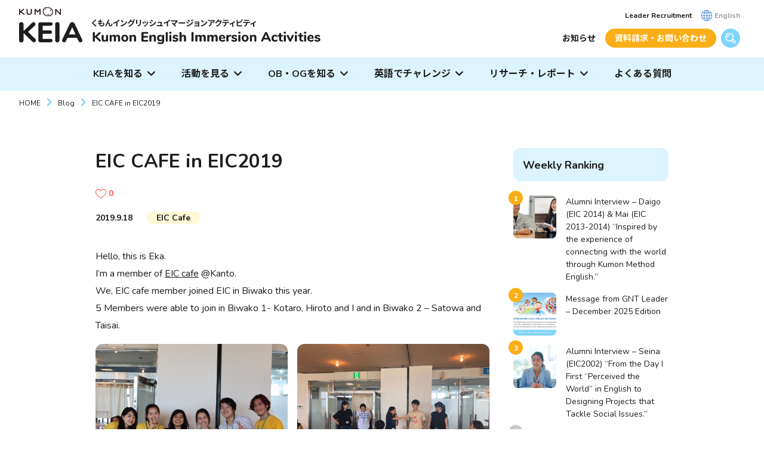

--- FILE ---
content_type: text/html; charset=UTF-8
request_url: https://kumon-eia.com/blog/eiccafe-eic2019/
body_size: 115830
content:
<!DOCTYPE html>
<html lang="ja" prefix="og: http://ogp.me/ns#">
<head>
		<!-- Google Tag Manager -->
	<script>(function(w,d,s,l,i){w[l]=w[l]||[];w[l].push({'gtm.start':
	new Date().getTime(),event:'gtm.js'});var f=d.getElementsByTagName(s)[0],
	j=d.createElement(s),dl=l!='dataLayer'?'&l='+l:'';j.async=true;j.src=
	'https://www.googletagmanager.com/gtm.js?id='+i+dl;f.parentNode.insertBefore(j,f);
	})(window,document,'script','dataLayer','GTM-T9RB7CV');</script>
	<!-- End Google Tag Manager -->
	
<meta charset="utf-8">
<meta name="viewport" content="width=device-width, initial-scale=1">
<meta http-equiv="X-UA-Compatible" content="IE=edge">
<meta name="format-detection" content="telephone=no">

<title>EIC CAFE in EIC2019 | ブログ | Kumon English Immersion Activities (KEIA)</title>
<meta name="description" content="Hello, this is Eka.I’m a member of&nbsp;EIC cafe&nbsp;@Kanto.We, EIC cafe member joined EIC in Biwako this year.5 Members were able to join in Biwako 1- Kotaro, Hiroto and I and in Biwako 2 – Satowa and Taisai.Nanako, Haru, Kay, Eka, Kotaro, HirotoNanako, Haru, Kay, Taisei, SatowaIt was our first challenge to join EIC…">

<meta property="og:title" content="EIC CAFE in EIC2019 | ブログ | Kumon English Immersion Activities (KEIA)">
<meta property="og:description" content="Hello, this is Eka.I’m a member of&nbsp;EIC cafe&nbsp;@Kanto.We, EIC cafe member joined EIC in Biwako this year.5 Members were able to join in Biwako 1- Kotaro, Hiroto and I and in Biwako 2 – Satowa and Taisai.Nanako, Haru, Kay, Eka, Kotaro, HirotoNanako, Haru, Kay, Taisei, SatowaIt was our first challenge to join EIC…">
<meta property="og:type" content="article">
<meta property="og:url" content="https://kumon-eia.com/blog/eiccafe-eic2019/">
<meta property="og:image" content="https://kumon-eia.com/cms/wp-content/uploads/2020/10/B1_cafe.jpeg">
<meta name="twitter:card" content="summary_large_image">	<meta name='robots' content='max-image-preview:large' />
	<style>img:is([sizes="auto" i], [sizes^="auto," i]) { contain-intrinsic-size: 3000px 1500px }</style>
	<script type="text/javascript" id="wpp-js" src="https://kumon-eia.com/cms/wp-content/plugins/wordpress-popular-posts/assets/js/wpp.min.js?ver=7.3.1" data-sampling="0" data-sampling-rate="100" data-api-url="https://kumon-eia.com/wp-json/wordpress-popular-posts" data-post-id="1956" data-token="33d79124f8" data-lang="ja" data-debug="0"></script>
<link rel="alternate" type="application/rss+xml" title="Kumon English Immersion Activities (KEIA) &raquo; EIC CAFE in EIC2019 のコメントのフィード" href="https://kumon-eia.com/blog/eiccafe-eic2019/feed/" />
<script type="text/javascript">
/* <![CDATA[ */
window._wpemojiSettings = {"baseUrl":"https:\/\/s.w.org\/images\/core\/emoji\/15.0.3\/72x72\/","ext":".png","svgUrl":"https:\/\/s.w.org\/images\/core\/emoji\/15.0.3\/svg\/","svgExt":".svg","source":{"concatemoji":"https:\/\/kumon-eia.com\/cms\/wp-includes\/js\/wp-emoji-release.min.js?ver=6.7.4"}};
/*! This file is auto-generated */
!function(i,n){var o,s,e;function c(e){try{var t={supportTests:e,timestamp:(new Date).valueOf()};sessionStorage.setItem(o,JSON.stringify(t))}catch(e){}}function p(e,t,n){e.clearRect(0,0,e.canvas.width,e.canvas.height),e.fillText(t,0,0);var t=new Uint32Array(e.getImageData(0,0,e.canvas.width,e.canvas.height).data),r=(e.clearRect(0,0,e.canvas.width,e.canvas.height),e.fillText(n,0,0),new Uint32Array(e.getImageData(0,0,e.canvas.width,e.canvas.height).data));return t.every(function(e,t){return e===r[t]})}function u(e,t,n){switch(t){case"flag":return n(e,"\ud83c\udff3\ufe0f\u200d\u26a7\ufe0f","\ud83c\udff3\ufe0f\u200b\u26a7\ufe0f")?!1:!n(e,"\ud83c\uddfa\ud83c\uddf3","\ud83c\uddfa\u200b\ud83c\uddf3")&&!n(e,"\ud83c\udff4\udb40\udc67\udb40\udc62\udb40\udc65\udb40\udc6e\udb40\udc67\udb40\udc7f","\ud83c\udff4\u200b\udb40\udc67\u200b\udb40\udc62\u200b\udb40\udc65\u200b\udb40\udc6e\u200b\udb40\udc67\u200b\udb40\udc7f");case"emoji":return!n(e,"\ud83d\udc26\u200d\u2b1b","\ud83d\udc26\u200b\u2b1b")}return!1}function f(e,t,n){var r="undefined"!=typeof WorkerGlobalScope&&self instanceof WorkerGlobalScope?new OffscreenCanvas(300,150):i.createElement("canvas"),a=r.getContext("2d",{willReadFrequently:!0}),o=(a.textBaseline="top",a.font="600 32px Arial",{});return e.forEach(function(e){o[e]=t(a,e,n)}),o}function t(e){var t=i.createElement("script");t.src=e,t.defer=!0,i.head.appendChild(t)}"undefined"!=typeof Promise&&(o="wpEmojiSettingsSupports",s=["flag","emoji"],n.supports={everything:!0,everythingExceptFlag:!0},e=new Promise(function(e){i.addEventListener("DOMContentLoaded",e,{once:!0})}),new Promise(function(t){var n=function(){try{var e=JSON.parse(sessionStorage.getItem(o));if("object"==typeof e&&"number"==typeof e.timestamp&&(new Date).valueOf()<e.timestamp+604800&&"object"==typeof e.supportTests)return e.supportTests}catch(e){}return null}();if(!n){if("undefined"!=typeof Worker&&"undefined"!=typeof OffscreenCanvas&&"undefined"!=typeof URL&&URL.createObjectURL&&"undefined"!=typeof Blob)try{var e="postMessage("+f.toString()+"("+[JSON.stringify(s),u.toString(),p.toString()].join(",")+"));",r=new Blob([e],{type:"text/javascript"}),a=new Worker(URL.createObjectURL(r),{name:"wpTestEmojiSupports"});return void(a.onmessage=function(e){c(n=e.data),a.terminate(),t(n)})}catch(e){}c(n=f(s,u,p))}t(n)}).then(function(e){for(var t in e)n.supports[t]=e[t],n.supports.everything=n.supports.everything&&n.supports[t],"flag"!==t&&(n.supports.everythingExceptFlag=n.supports.everythingExceptFlag&&n.supports[t]);n.supports.everythingExceptFlag=n.supports.everythingExceptFlag&&!n.supports.flag,n.DOMReady=!1,n.readyCallback=function(){n.DOMReady=!0}}).then(function(){return e}).then(function(){var e;n.supports.everything||(n.readyCallback(),(e=n.source||{}).concatemoji?t(e.concatemoji):e.wpemoji&&e.twemoji&&(t(e.twemoji),t(e.wpemoji)))}))}((window,document),window._wpemojiSettings);
/* ]]> */
</script>
<style id='wp-emoji-styles-inline-css' type='text/css'>

	img.wp-smiley, img.emoji {
		display: inline !important;
		border: none !important;
		box-shadow: none !important;
		height: 1em !important;
		width: 1em !important;
		margin: 0 0.07em !important;
		vertical-align: -0.1em !important;
		background: none !important;
		padding: 0 !important;
	}
</style>
<link rel='stylesheet' id='wp-block-library-css' href='https://kumon-eia.com/cms/wp-includes/css/dist/block-library/style.min.css?ver=6.7.4' type='text/css' media='all' />
<style id='classic-theme-styles-inline-css' type='text/css'>
/*! This file is auto-generated */
.wp-block-button__link{color:#fff;background-color:#32373c;border-radius:9999px;box-shadow:none;text-decoration:none;padding:calc(.667em + 2px) calc(1.333em + 2px);font-size:1.125em}.wp-block-file__button{background:#32373c;color:#fff;text-decoration:none}
</style>
<style id='global-styles-inline-css' type='text/css'>
:root{--wp--preset--aspect-ratio--square: 1;--wp--preset--aspect-ratio--4-3: 4/3;--wp--preset--aspect-ratio--3-4: 3/4;--wp--preset--aspect-ratio--3-2: 3/2;--wp--preset--aspect-ratio--2-3: 2/3;--wp--preset--aspect-ratio--16-9: 16/9;--wp--preset--aspect-ratio--9-16: 9/16;--wp--preset--color--black: #000000;--wp--preset--color--cyan-bluish-gray: #abb8c3;--wp--preset--color--white: #ffffff;--wp--preset--color--pale-pink: #f78da7;--wp--preset--color--vivid-red: #cf2e2e;--wp--preset--color--luminous-vivid-orange: #ff6900;--wp--preset--color--luminous-vivid-amber: #fcb900;--wp--preset--color--light-green-cyan: #7bdcb5;--wp--preset--color--vivid-green-cyan: #00d084;--wp--preset--color--pale-cyan-blue: #8ed1fc;--wp--preset--color--vivid-cyan-blue: #0693e3;--wp--preset--color--vivid-purple: #9b51e0;--wp--preset--gradient--vivid-cyan-blue-to-vivid-purple: linear-gradient(135deg,rgba(6,147,227,1) 0%,rgb(155,81,224) 100%);--wp--preset--gradient--light-green-cyan-to-vivid-green-cyan: linear-gradient(135deg,rgb(122,220,180) 0%,rgb(0,208,130) 100%);--wp--preset--gradient--luminous-vivid-amber-to-luminous-vivid-orange: linear-gradient(135deg,rgba(252,185,0,1) 0%,rgba(255,105,0,1) 100%);--wp--preset--gradient--luminous-vivid-orange-to-vivid-red: linear-gradient(135deg,rgba(255,105,0,1) 0%,rgb(207,46,46) 100%);--wp--preset--gradient--very-light-gray-to-cyan-bluish-gray: linear-gradient(135deg,rgb(238,238,238) 0%,rgb(169,184,195) 100%);--wp--preset--gradient--cool-to-warm-spectrum: linear-gradient(135deg,rgb(74,234,220) 0%,rgb(151,120,209) 20%,rgb(207,42,186) 40%,rgb(238,44,130) 60%,rgb(251,105,98) 80%,rgb(254,248,76) 100%);--wp--preset--gradient--blush-light-purple: linear-gradient(135deg,rgb(255,206,236) 0%,rgb(152,150,240) 100%);--wp--preset--gradient--blush-bordeaux: linear-gradient(135deg,rgb(254,205,165) 0%,rgb(254,45,45) 50%,rgb(107,0,62) 100%);--wp--preset--gradient--luminous-dusk: linear-gradient(135deg,rgb(255,203,112) 0%,rgb(199,81,192) 50%,rgb(65,88,208) 100%);--wp--preset--gradient--pale-ocean: linear-gradient(135deg,rgb(255,245,203) 0%,rgb(182,227,212) 50%,rgb(51,167,181) 100%);--wp--preset--gradient--electric-grass: linear-gradient(135deg,rgb(202,248,128) 0%,rgb(113,206,126) 100%);--wp--preset--gradient--midnight: linear-gradient(135deg,rgb(2,3,129) 0%,rgb(40,116,252) 100%);--wp--preset--font-size--small: 13px;--wp--preset--font-size--medium: 20px;--wp--preset--font-size--large: 36px;--wp--preset--font-size--x-large: 42px;--wp--preset--spacing--20: 0.44rem;--wp--preset--spacing--30: 0.67rem;--wp--preset--spacing--40: 1rem;--wp--preset--spacing--50: 1.5rem;--wp--preset--spacing--60: 2.25rem;--wp--preset--spacing--70: 3.38rem;--wp--preset--spacing--80: 5.06rem;--wp--preset--shadow--natural: 6px 6px 9px rgba(0, 0, 0, 0.2);--wp--preset--shadow--deep: 12px 12px 50px rgba(0, 0, 0, 0.4);--wp--preset--shadow--sharp: 6px 6px 0px rgba(0, 0, 0, 0.2);--wp--preset--shadow--outlined: 6px 6px 0px -3px rgba(255, 255, 255, 1), 6px 6px rgba(0, 0, 0, 1);--wp--preset--shadow--crisp: 6px 6px 0px rgba(0, 0, 0, 1);}:where(.is-layout-flex){gap: 0.5em;}:where(.is-layout-grid){gap: 0.5em;}body .is-layout-flex{display: flex;}.is-layout-flex{flex-wrap: wrap;align-items: center;}.is-layout-flex > :is(*, div){margin: 0;}body .is-layout-grid{display: grid;}.is-layout-grid > :is(*, div){margin: 0;}:where(.wp-block-columns.is-layout-flex){gap: 2em;}:where(.wp-block-columns.is-layout-grid){gap: 2em;}:where(.wp-block-post-template.is-layout-flex){gap: 1.25em;}:where(.wp-block-post-template.is-layout-grid){gap: 1.25em;}.has-black-color{color: var(--wp--preset--color--black) !important;}.has-cyan-bluish-gray-color{color: var(--wp--preset--color--cyan-bluish-gray) !important;}.has-white-color{color: var(--wp--preset--color--white) !important;}.has-pale-pink-color{color: var(--wp--preset--color--pale-pink) !important;}.has-vivid-red-color{color: var(--wp--preset--color--vivid-red) !important;}.has-luminous-vivid-orange-color{color: var(--wp--preset--color--luminous-vivid-orange) !important;}.has-luminous-vivid-amber-color{color: var(--wp--preset--color--luminous-vivid-amber) !important;}.has-light-green-cyan-color{color: var(--wp--preset--color--light-green-cyan) !important;}.has-vivid-green-cyan-color{color: var(--wp--preset--color--vivid-green-cyan) !important;}.has-pale-cyan-blue-color{color: var(--wp--preset--color--pale-cyan-blue) !important;}.has-vivid-cyan-blue-color{color: var(--wp--preset--color--vivid-cyan-blue) !important;}.has-vivid-purple-color{color: var(--wp--preset--color--vivid-purple) !important;}.has-black-background-color{background-color: var(--wp--preset--color--black) !important;}.has-cyan-bluish-gray-background-color{background-color: var(--wp--preset--color--cyan-bluish-gray) !important;}.has-white-background-color{background-color: var(--wp--preset--color--white) !important;}.has-pale-pink-background-color{background-color: var(--wp--preset--color--pale-pink) !important;}.has-vivid-red-background-color{background-color: var(--wp--preset--color--vivid-red) !important;}.has-luminous-vivid-orange-background-color{background-color: var(--wp--preset--color--luminous-vivid-orange) !important;}.has-luminous-vivid-amber-background-color{background-color: var(--wp--preset--color--luminous-vivid-amber) !important;}.has-light-green-cyan-background-color{background-color: var(--wp--preset--color--light-green-cyan) !important;}.has-vivid-green-cyan-background-color{background-color: var(--wp--preset--color--vivid-green-cyan) !important;}.has-pale-cyan-blue-background-color{background-color: var(--wp--preset--color--pale-cyan-blue) !important;}.has-vivid-cyan-blue-background-color{background-color: var(--wp--preset--color--vivid-cyan-blue) !important;}.has-vivid-purple-background-color{background-color: var(--wp--preset--color--vivid-purple) !important;}.has-black-border-color{border-color: var(--wp--preset--color--black) !important;}.has-cyan-bluish-gray-border-color{border-color: var(--wp--preset--color--cyan-bluish-gray) !important;}.has-white-border-color{border-color: var(--wp--preset--color--white) !important;}.has-pale-pink-border-color{border-color: var(--wp--preset--color--pale-pink) !important;}.has-vivid-red-border-color{border-color: var(--wp--preset--color--vivid-red) !important;}.has-luminous-vivid-orange-border-color{border-color: var(--wp--preset--color--luminous-vivid-orange) !important;}.has-luminous-vivid-amber-border-color{border-color: var(--wp--preset--color--luminous-vivid-amber) !important;}.has-light-green-cyan-border-color{border-color: var(--wp--preset--color--light-green-cyan) !important;}.has-vivid-green-cyan-border-color{border-color: var(--wp--preset--color--vivid-green-cyan) !important;}.has-pale-cyan-blue-border-color{border-color: var(--wp--preset--color--pale-cyan-blue) !important;}.has-vivid-cyan-blue-border-color{border-color: var(--wp--preset--color--vivid-cyan-blue) !important;}.has-vivid-purple-border-color{border-color: var(--wp--preset--color--vivid-purple) !important;}.has-vivid-cyan-blue-to-vivid-purple-gradient-background{background: var(--wp--preset--gradient--vivid-cyan-blue-to-vivid-purple) !important;}.has-light-green-cyan-to-vivid-green-cyan-gradient-background{background: var(--wp--preset--gradient--light-green-cyan-to-vivid-green-cyan) !important;}.has-luminous-vivid-amber-to-luminous-vivid-orange-gradient-background{background: var(--wp--preset--gradient--luminous-vivid-amber-to-luminous-vivid-orange) !important;}.has-luminous-vivid-orange-to-vivid-red-gradient-background{background: var(--wp--preset--gradient--luminous-vivid-orange-to-vivid-red) !important;}.has-very-light-gray-to-cyan-bluish-gray-gradient-background{background: var(--wp--preset--gradient--very-light-gray-to-cyan-bluish-gray) !important;}.has-cool-to-warm-spectrum-gradient-background{background: var(--wp--preset--gradient--cool-to-warm-spectrum) !important;}.has-blush-light-purple-gradient-background{background: var(--wp--preset--gradient--blush-light-purple) !important;}.has-blush-bordeaux-gradient-background{background: var(--wp--preset--gradient--blush-bordeaux) !important;}.has-luminous-dusk-gradient-background{background: var(--wp--preset--gradient--luminous-dusk) !important;}.has-pale-ocean-gradient-background{background: var(--wp--preset--gradient--pale-ocean) !important;}.has-electric-grass-gradient-background{background: var(--wp--preset--gradient--electric-grass) !important;}.has-midnight-gradient-background{background: var(--wp--preset--gradient--midnight) !important;}.has-small-font-size{font-size: var(--wp--preset--font-size--small) !important;}.has-medium-font-size{font-size: var(--wp--preset--font-size--medium) !important;}.has-large-font-size{font-size: var(--wp--preset--font-size--large) !important;}.has-x-large-font-size{font-size: var(--wp--preset--font-size--x-large) !important;}
:where(.wp-block-post-template.is-layout-flex){gap: 1.25em;}:where(.wp-block-post-template.is-layout-grid){gap: 1.25em;}
:where(.wp-block-columns.is-layout-flex){gap: 2em;}:where(.wp-block-columns.is-layout-grid){gap: 2em;}
:root :where(.wp-block-pullquote){font-size: 1.5em;line-height: 1.6;}
</style>
<link rel='stylesheet' id='wp-ulike-css' href='https://kumon-eia.com/cms/wp-content/plugins/wp-ulike/assets/css/wp-ulike.min.css?ver=4.7.9.1' type='text/css' media='all' />
<link rel='stylesheet' id='wordpress-popular-posts-css-css' href='https://kumon-eia.com/cms/wp-content/plugins/wordpress-popular-posts/assets/css/wpp.css?ver=7.3.1' type='text/css' media='all' />
<link rel='stylesheet' id='theme-style-css' href='https://kumon-eia.com/cms/wp-content/themes/keia/style.css?ver=6.7.4' type='text/css' media='all' />
<link rel='stylesheet' id='modaal_style-css' href='https://kumon-eia.com/cms/wp-content/themes/keia/common/css/modaal.min.css?ver=6.7.4' type='text/css' media='all' />
<link rel='stylesheet' id='slick_style-css' href='https://kumon-eia.com/cms/wp-content/themes/keia/common/css/slick.css?ver=6.7.4' type='text/css' media='all' />
<link rel='stylesheet' id='css_style-css' href='https://kumon-eia.com/cms/wp-content/themes/keia/common/css/style.css?ver=6.7.4' type='text/css' media='all' />
<script type="text/javascript" src="https://kumon-eia.com/cms/wp-includes/js/jquery/jquery.min.js?ver=3.7.1" id="jquery-core-js"></script>
<script type="text/javascript" src="https://kumon-eia.com/cms/wp-includes/js/jquery/jquery-migrate.min.js?ver=3.4.1" id="jquery-migrate-js"></script>
<link rel="https://api.w.org/" href="https://kumon-eia.com/wp-json/" /><link rel="alternate" title="JSON" type="application/json" href="https://kumon-eia.com/wp-json/wp/v2/blog/1956" /><link rel="EditURI" type="application/rsd+xml" title="RSD" href="https://kumon-eia.com/cms/xmlrpc.php?rsd" />
<meta name="generator" content="WordPress 6.7.4" />
<link rel="canonical" href="https://kumon-eia.com/blog/eiccafe-eic2019/" />
<link rel='shortlink' href='https://kumon-eia.com/?p=1956' />
<link rel="alternate" title="oEmbed (JSON)" type="application/json+oembed" href="https://kumon-eia.com/wp-json/oembed/1.0/embed?url=https%3A%2F%2Fkumon-eia.com%2Fblog%2Feiccafe-eic2019%2F" />
<link rel="alternate" title="oEmbed (XML)" type="text/xml+oembed" href="https://kumon-eia.com/wp-json/oembed/1.0/embed?url=https%3A%2F%2Fkumon-eia.com%2Fblog%2Feiccafe-eic2019%2F&#038;format=xml" />
            <style id="wpp-loading-animation-styles">@-webkit-keyframes bgslide{from{background-position-x:0}to{background-position-x:-200%}}@keyframes bgslide{from{background-position-x:0}to{background-position-x:-200%}}.wpp-widget-block-placeholder,.wpp-shortcode-placeholder{margin:0 auto;width:60px;height:3px;background:#dd3737;background:linear-gradient(90deg,#dd3737 0%,#571313 10%,#dd3737 100%);background-size:200% auto;border-radius:3px;-webkit-animation:bgslide 1s infinite linear;animation:bgslide 1s infinite linear}</style>
            <link rel="icon" href="https://kumon-eia.com/cms/wp-content/uploads/2020/12/cropped-site-icon-32x32.png" sizes="32x32" />
<link rel="icon" href="https://kumon-eia.com/cms/wp-content/uploads/2020/12/cropped-site-icon-192x192.png" sizes="192x192" />
<link rel="apple-touch-icon" href="https://kumon-eia.com/cms/wp-content/uploads/2020/12/cropped-site-icon-180x180.png" />
<meta name="msapplication-TileImage" content="https://kumon-eia.com/cms/wp-content/uploads/2020/12/cropped-site-icon-270x270.png" />
		<style type="text/css" id="wp-custom-css">
			@charset "UTF-8";
body{
	background-color:#ffffff;
}
.list-alpha li{
	list-style: upper-alpha;
}

.l-contents .b_single-video{
	max-width: 640px;
	height:auto;
	margin: 32px auto;
}

figure {
    margin: 0 auto !important;
}
.l-contents figcaption{
	text-align: center;
}
.blocks-gallery-grid, .wp-block-gallery{
	width: 100%;
}
.wp-block-columns{
	margin-top: 32px;
}
.block h2:first-child,
.block h3:first-child,
.block ol:first-child,
.block ul:first-child{
	margin-top:0;
}
table{
	background-color: #FFF;
}
.wp-block-buttons {
  margin-top: 32px;
}

div[class*=is-btn-] .wp-block-button__link {
  padding: 8px 32px 6px 16px;
  border-radius: 64px;
  position: relative;
  font-weight: bold;
  font-size: 16px;
}
div[class*=is-btn-] .wp-block-button__link:after {
  color: #FFF;
  content: "\e906";
  font-family: "iconset";
  font-size: 14px;
  top: 50%;
  box-sizing: border-box;
  display: block;
  height: 8px;
  right: 16px;
  position: absolute;
  width: 8px;
  transform: translateY(-10px);
   -webkit-transform: translateY(-10px);
  -ms-transform: translateY(-10px);
}
div[class*=is-btn-] a[target=_blank]:after {
  content: "\e903";
}

div[class*=is-btn-].-large .wp-block-button__link {
  padding: 16px 32px 14px 16px;
  min-width: 240px;
}

div[class*=is-btn-].-full {
  display: block;
}
div[class*=is-btn-].-full .wp-block-button__link {
  padding: 16px 32px 14px 16px;
  width: 100%;
  display: block;
  box-sizing: border-box;
}

.is-style-fill.is-btn-blue .wp-block-button__link {
  background: #81D5FA;
  border: 2px solid #81D5FA;
  color: #FFF;
}
.is-style-fill.is-btn-blue .wp-block-button__link:after {
  color: #FFF;
}
.is-style-fill.is-btn-blue .wp-block-button__link:hover {
  background: #FFF;
  border: 2px solid #81D5FA;
  color: #81D5FA;
}
.is-style-fill.is-btn-blue .wp-block-button__link:hover:after {
  color: #81D5FA;
}
.is-style-fill.is-btn-yellow .wp-block-button__link {
  background: #FAAF18;
  border: 2px solid #FAAF18;
  color: #FFF;
}
.is-style-fill.is-btn-yellow .wp-block-button__link:after {
  color: #FFF;
}
.is-style-fill.is-btn-yellow .wp-block-button__link:hover {
  background: #FFF;
  border: 2px solid #FAAF18;
  color: #FAAF18;
}
.is-style-fill.is-btn-yellow .wp-block-button__link:hover:after {
  color: #FAAF18;
}

.is-style-outline.is-btn-blue .wp-block-button__link {
  background: #FFF;
  border: 2px solid #81D5FA;
  color: #81D5FA;
}
.is-style-outline.is-btn-blue .wp-block-button__link:after {
  color: #81D5FA;
}
.is-style-outline.is-btn-blue .wp-block-button__link:hover {
  background: #81D5FA;
  border: 2px solid #81D5FA;
  color: #FFF;
}
.is-style-outline.is-btn-blue .wp-block-button__link:hover:after {
  color: #FFF;
}
.is-style-outline.is-btn-yellow .wp-block-button__link {
  background: #FFF;
  border: 2px solid #FAAF18;
  color: #FAAF18;
}
.is-style-outline.is-btn-yellow .wp-block-button__link:after {
  color: #FAAF18;
}
.is-style-outline.is-btn-yellow .wp-block-button__link:hover {
  background: #FAAF18;
  border: 2px solid #FAAF18;
  color: #FFF;
}
.is-style-outline.is-btn-yellow .wp-block-button__link:hover:after {
  color: #FFF;
}

.wp-block-table.table-basic table {
  border-collapse: collapse;
  margin-top: 32px;
  width: 100%;
}
.wp-block-table.table-basic table th,
.wp-block-table.table-basic table td {
  background-color: #FFF;
  border: 1px solid #E1E1E1;
  padding: 10px 16px 8px;
  text-align: left;
  vertical-align: top;
}
.wp-block-table.table-basic table th,
.wp-block-table.table-basic table tr td:first-of-type {
  background: #DCF4FF;
  width: 33.33%;
  font-weight: bold;
}
.wp-block-table.table-basic table {
  margin-bottom: 0;
  margin-top: 0;
}
.wp-block-table.table-basic table th {
  background: #7DCDF4;
  color: #FFF;
  vertical-align: middle;
  width: auto;
}
.wp-block-table.table-basic table th:first-of-type {
  border-top-left-radius: 12px;
}
.wp-block-table.table-basic table th:last-of-type {
  border-top-right-radius: 12px;
}
.table-extension-wrap .wp-block-table.table-extension th {
    background: #7DCDF4;
    border-top: none;
    color: #FFF;
    vertical-align: middle;
    width: auto;
}
.table-extension-wrap .wp-block-table.table-extension table th:first-of-type {
    border-left: none;
    border-top-left-radius: 12px;
}
.table-extension-wrap .wp-block-table.table-extension table th:last-of-type {
    border-right: none;
    border-top-right-radius: 12px;
}

/* < medium */
@media screen and (max-width: 895px) {
  .wp-block-table.table-basic table {
    border-top: 1px solid #E1E1E1;
  }
  .wp-block-table.table-basic table th,
.wp-block-table.table-basic table td,
.wp-block-table.table-basic table tr td:first-of-type {
    box-sizing: border-box;
    display: block;
    width: 100%;
  }
  .wp-block-table.table-basic table th,
.wp-block-table.table-basic table tr td:first-of-type {
    border-bottom: none;
    border-top: none;
  }

  .table-extension-wrap .wp-block-table.table-extension {
    overflow-x: auto;
    width: 100%;
		display: block;
  }
  .table-extension-wrap .wp-block-table.table-extension::-webkit-scrollbar {
    height: 4px;
  }
  .table-extension-wrap .wp-block-table.table-extension::-webkit-scrollbar-track {
    background: #C8C8C8;
  }
  .table-extension-wrap .wp-block-table.table-extension::-webkit-scrollbar-thumb {
    background: #FAAF18;
  }
  .table-extension-wrap .wp-block-table.table-extension table {
    width: 960px;
  }
}

.wp-block-media-text__media img, .wp-block-media-text__media video {
    height: auto;
}

.l-contents .wp-block-table.table-program table th {
	width: auto;
}
.l-contents .wp-block-table.table-program table tr th:nth-child(1),
.l-contents .wp-block-table.table-program table tr th:nth-child(2),
.l-contents .wp-block-table.table-program table tr th:last-child{
	width: 120px;
}

/*------------------------------------- recruit-list_number
*/
.recruit-list_number {
  list-style: none;
  margin: 0;
  padding: 0!important; }

.recruit-list_number-item {
  background: #FFF;
  border-radius: 12px;
  -webkit-box-shadow: 0 0 5px rgba(0, 0, 0, 0.15);
  box-shadow: 0 0 5px rgba(0, 0, 0, 0.15);
  display: -webkit-box;
  display: -ms-flexbox;
  display: flex;
  margin: 0 auto 32px;
  padding: 16px;
  position: relative; }
  .recruit-list_number-item:after {
    border-bottom: 4px solid #FFC600;
    border-left: 4px solid #FFC600;
    bottom: -20px;
    content: '';
    display: block;
    height: 13px;
    left: 50%;
    margin: 0 0 0 -7px;
    position: absolute;
    -webkit-transform: rotate(-45deg);
    -ms-transform: rotate(-45deg);
    transform: rotate(-45deg);
    width: 13px; }
  .recruit-list_number-item:last-of-type:after {
    display: none; }

.recruit-list_number-num {
  border-right: 1px solid #E6E6E6;
  color: #424242;
  font-weight: bold; }

.recruit-list_number-text {
  line-height: 1.4; }

/* Desktops and laptops */
@media print, screen and (min-width: 701px) {
  .recruit-list_number-item {
    -webkit-box-align: center;
    -ms-flex-align: center;
    align-items: center; }
  .recruit-list_number-num {
    font-size: 170%;
    line-height: 48px;
    text-align: center;
    width: 136px; }
  .recruit-list_number-text {
    padding-left: 24px;
    width: calc(100% - 136px); } }

@media screen and (max-width: 700px) {
  .recruit-list_number-num {
    font-size: 110%;
    padding-top: 4px;
    width: 40px; }
  .recruit-list_number-text {
    padding-left: 16px;
    width: calc(100% - 40px); } }

/*------------------------------------- list-recruit-gl_join
*/
.card_gl_join-head-heading .-small {
  font-size: 84%;
  display: block;
  margin-bottom: 8px; }

.recruit-list_number-item strong {
  font-weight: bold; }
.list-recruit-gl_join * {
  -webkit-box-sizing: border-box;
  box-sizing: border-box; }

.list-recruit-gl_join .text-del {
  text-decoration: line-through; }

/* Desktops and laptops */
@media print, screen and (min-width: 701px) {
  .list-recruit-gl_join {
    display: -webkit-box;
    display: -ms-flexbox;
    display: flex;
    -ms-flex-wrap: wrap;
    flex-wrap: wrap;
    -webkit-box-pack: start;
    -ms-flex-pack: start;
    justify-content: flex-start; }
    .list-recruit-gl_join .list-recruit-gl_join-item {
      width: 31.50%;
      margin-right: 2.70%;
      margin-bottom: 30px;
      background-color: #ffffff;
      border-radius: 12px;
      -webkit-box-shadow: 0 0 5px rgba(0, 0, 0, 0.15);
      box-shadow: 0 0 5px rgba(0, 0, 0, 0.15); }
      .list-recruit-gl_join .list-recruit-gl_join-item:nth-child(3n) {
        margin-right: 0; } }

@media screen and (max-width: 700px) {
  .list-recruit-gl_join .list-recruit-gl_join-item {
    margin-bottom: 16px;
    background-color: #ffffff;
    border-radius: 4px;
    -webkit-box-shadow: 0 0 5px rgba(0, 0, 0, 0.15);
    box-shadow: 0 0 5px rgba(0, 0, 0, 0.15); } }

.card_gl_join-head {
  display: -webkit-box;
  display: -ms-flexbox;
  display: flex;
  -ms-flex-wrap: wrap;
  flex-wrap: wrap;
  -webkit-box-pack: start;
  -ms-flex-pack: start;
  justify-content: flex-start; }
  .card_gl_join-head .card_gl_join-head-left {
    text-align: center;
    width: 11.76%;
    background-color: #004C9D;
    border-radius: 12px 0 0 0;
    padding: 8px; }
    .card_gl_join-head .card_gl_join-head-left .card_gl_join-head-num {
      font-size: 18px;
      font-weight: bold;
      color: #fff;
      line-height: 1.3; }
  .card_gl_join-head .card_gl_join-head-right {
    width: 88.24%;
    background-color: #7DCCF3;
    border-radius: 0 12px 0 0;
    padding: 8px 8px 12px 8px; }
    .card_gl_join-head .card_gl_join-head-right .card_gl_join-head-heading {
      font-size: 18px;
      font-weight: bold;
      color: #fff;
      line-height: 1.3;
margin: 0;}
      .card_gl_join-head .card_gl_join-head-right .card_gl_join-head-heading .card_gl_join-head-date {
        display: inline-block;
        font-size: 14px;
        line-height: 20px;
        font-weight: bold;
        border-radius: 12px;
        border: 1px solid #FFFFFF;
        height: 24px;
        padding: 0 8px;}

.card_gl_join-cont {
  padding: 16px 16px 0 16px; }

.gl_join-list {
	margin: 0!important;
  border-bottom: #CECECE 1px solid; }
  .gl_join-list .gl_join-list-dt {
    background-color: #004C9D;
    color: #FFFFFF;
    border-radius: 4px;
    padding: 4px 8px;
    font-size: 12px;
    line-height: 1;
    font-weight: bold;
    display: block;
margin:0;}
  .gl_join-list .gl_join-list-dd {
		margin-left: 0px;
    padding-bottom: 8px; }
    .gl_join-list .gl_join-list-dd .gl_join-list-item-heading {
      color: #004C9D;
      font-size: 12px;
      line-height: 1.5;
      font-weight: bold;
      display: block;
      margin: 8px 0; }
    .gl_join-list .gl_join-list-dd .gl_join-list-item-text {
      font-size: inherit;
      line-height: 1.5;
      display: block;
      margin: 8px 0; }

.gl_join-deadline {
  padding: 16px 0;
  display: -webkit-box;
  display: -ms-flexbox;
  display: flex;
  -ms-flex-wrap: wrap;
  flex-wrap: wrap;
  -webkit-box-pack: start;
  -ms-flex-pack: start;
  justify-content: flex-start; }
  .gl_join-deadline .gl_join-deadline-left {
    width: 68.03%; }
  .gl_join-deadline .gl_join-deadline-right {
    width: 31.96%;
    text-align: right;
    padding-top: 4px; }
  .gl_join-deadline .gl_join-deadline-heading {
    font-size: 12px;
    font-weight: bold;
    color: #E62E2E; }
  .gl_join-deadline .gl_join-deadline-text {
    font-size: 14px;
    font-weight: bold;
		margin: 0px;}
input[type="text"], input[type="email"], input[type="tel"], input[type="password"], textarea, select{
	border-width:2px;
}
.wp-block-quote cite{
	font-size:80%;
}

.wp-block-quote.bg-blue{
	background:#DCF4FF;
}
.wp-block-quote.bg-yellow{
	background: #FFF9D8;
}
.wp-block-quote.bg-red{
	background: #FFEAEA;
}

.c-gallery {
margin: 32px 0;
}
.icon.c-gallery-icon{
display: inline-block;
margin-right: 4px;
font-size: 20px;
top:3px;
position:relative;
color: #7DCDF4;
}
.c-gallery-link{
display:block;
font-weight:bold;
text-decoration: none;
}
.c-gallery-link:hover{
text-decoration: underline;
}
.c-gallery-link figcaption{
font-weight:bold;
}
.c-gallery-item .c-gallery-img {
border-radius: 8px;
overflow: hidden;
}
.c-gallery-item .file-size{
display: inline-block;
}
.event-application_button-attention{
font-size:120%!important;
}
.c-list_quiz{
	padding-left: 0!important;
}
.c-list_quiz li{
	background: #f2f2f2;
	padding: 8px;
	border-radius: 8px;
	list-style-position:inside;
}
.c-wwf{display:-webkit-box;display:-ms-flexbox;display:flex;-webkit-box-pack:justify;-ms-flex-pack:justify;justify-content:space-between;padding:24px;border:2px solid #7DCDF4;border-radius:16px;}.c-wwf .c-wwf-item:first-of-type{width:66%;margin-right:4%}.c-wwf .c-wwf-item:last-of-type{width:30%}.c-wwf .c-wwf-item p{margin:0}.c-wwf .c-wwf-item .c-wwf-image{border-radius:16px;overflow:hidden}.c-wwf .c-wwf-item .c-wwf-image img{display:block;width:100%;height:auto}.c-wwf .c-wwf-item .c-wwf-heading{color:#7DCDF4;font-size:18px;font-weight:bold;margin:8px 0 16px}@media screen and (max-width:895px){.c-wwf{display:block;padding:16px}.c-wwf .c-wwf-item:first-of-type{width:100%;margin-right:0;margin-bottom:16px}.c-wwf .c-wwf-item:last-of-type{width:100%}}
.comment-respond .logged-in-as + p,
.comment-respond .comment-form-author + p{
margin-top:16px;
}
.comment-respond .logged-in-as + p img,
.comment-respond .comment-form-author + p img{
display:block;
}
.comment-respond .logged-in-as + p + p br,
.comment-respond .comment-form-author + p + p br{
	display:none;
}
.comments-area .comment-list {
    padding: 0;
}
.comment-respond {
        padding: 24px 0 0 0;
    }
.p-country-name{
	display:none;
}
.is-disabled {
    pointer-events: none;
    opacity: 0.45;
}		</style>
		</head>


<body>

	<!-- Google Tag Manager (noscript) -->
	<noscript><iframe src="https://www.googletagmanager.com/ns.html?id=GTM-T9RB7CV" height="0" width="0" style="display:none;visibility:hidden"></iframe></noscript>
	<!-- End Google Tag Manager (noscript) -->

<div class="l-container is-blog">

        <!-- ヘッダー -->
            <header id="js-header" class="l-header">
            <div class="l-content-inner c-header_top">
                            <p class="c-header-logo">
                    <span><a href="https://www.kumon.ne.jp/"><img src="https://kumon-eia.com/cms/wp-content/themes/keia/common/img/logo-kumon.svg" alt="KUMON"></a></span>
                    <span><a href="https://kumon-eia.com/"><img src="https://kumon-eia.com/cms/wp-content/themes/keia/common/img/logo-keia.svg" alt="KUMON English Immersion Activities くもんイングリッシュイマージョンアクティビティ"></a></span>
                </p>
            
            <a href="" id="header-sp_btn" class="c-header-sp_btn">
                <i class="c-header-sp_btn-icon"></i>
                <span class="c-header-sp_btn-text -open">Menu</span>
                <span class="c-header-sp_btn-text -close">Close</span>
            </a>
        </div>

        <!-- PCナビ -->
        <div class="u-hide-tbsp">
            <div class="l-gnav">
                <div class="l-content-inner">
                    <ul class="c-gnav-first">
                        <li class="c-gnav-item c-gnav-first-item c-gnav-parent-pc">
                            <button>KEIAを知る<i class="icon icon-arrow_down"></i></button>
                            <div class="c-gnav-second_wrapper">
                                <div class="l-content-inner">
                                    <div class="c-gnav-second-row">
                                        <div class="c-gnav-second-side">
                                            <p class="c-gnav-second-side-heading">
                                                <span class="c-gnav-second-side-heading-en">About KEIA</span>
                                                <span class="c-gnav-second-side-heading-jp">KEIAを知る</span>
                                            </p>
                                            <!-- <div class="button-wrapper">
                                                <a href="https://kumon-eia.com/aboutgnt/" class="button -button-nav-white">一覧を見る<i class="icon icon-arrow_right"></i></a>
                                            </div> -->
                                        </div>
                                        <div class="c-gnav-second-body">
                                            <div class="c-gnav-second-column -three">
                                                <a href="https://kumon-eia.com/aboutgnt/" class="c-gnav-second-link">
                                                    <img src="https://kumon-eia.com/cms/wp-content/themes/keia/common/img/gnav_keia.jpg" alt="KEIAについて" width="282" height="141" loading="lazy">
                                                    <span class="c-gnav-second-link-text"><i class="icon icon-arrow_right"></i>KEIAについて</span>
                                                </a>
                                                <a href="https://kumon-eia.com/approach/" class="c-gnav-second-link">
                                                    <img src="https://kumon-eia.com/cms/wp-content/themes/keia/common/img/gnav_approach.jpg" alt="子どもたちの成長への取り組み" width="282" height="141" loading="lazy">
                                                    <span class="c-gnav-second-link-text"><i class="icon icon-arrow_right"></i>子どもたちの成長への取り組み</span>
                                                </a>
                                                <a href="https://kumon-eia.com/member/" class="c-gnav-second-link">
                                                    <img src="https://kumon-eia.com/cms/wp-content/themes/keia/common/img/gnav_gnt.jpg" alt="グローバルネットワークチームメンバー紹介" width="282" height="141" loading="lazy">
                                                    <span class="c-gnav-second-link-text"><i class="icon icon-arrow_right"></i>グローバルネットワークチームの紹介</span>
                                                </a>
                                            </div>
                                        </div>
                                    </div>
                                </div>
                            </div>
                        </li>
                        <li class="c-gnav-item c-gnav-first-item c-gnav-parent-pc">
                            <button>活動を見る<i class="icon icon-arrow_down"></i></button>
                            <div class="c-gnav-second_wrapper">
                                <div class="l-content-inner">
                                    <div class="c-gnav-second-row">
                                        <div class="c-gnav-second-side">
                                            <p class="c-gnav-second-side-heading">
                                                <span class="c-gnav-second-side-heading-en">About our Activities</span>
                                                <span class="c-gnav-second-side-heading-jp">活動を見る</span>
                                            </p>
                                            <div class="button-wrapper">
                                                <a href="https://kumon-eia.com/activity/" class="button -button-nav-white">一覧を見る<i class="icon icon-arrow_right"></i></a>
                                            </div>
                                        </div>
                                        <div class="c-gnav-second-body">
                                            <p class="c-gnav-second-body-heading">2025年度の活動・イベント</p>
                                            <div class="c-gnav-second-column -three">
                                                <a href="https://kumon-eia.com/webinar/" class="c-gnav-second-link">
                                                    <img src="https://kumon-eia.com/cms/wp-content/themes/keia/common/img/gnav_webinar.jpg" alt="はじめてのKUMON英語ウェビナー" width="282" height="141" loading="lazy">
                                                    <span class="c-gnav-second-link-text"><i class="icon icon-arrow_right"></i>はじめてのKUMON英語ウェビナー</span>
                                                </a>
                                                <a href="https://kumon-eia.com/eih/" class="c-gnav-second-link">
                                                    <img src="https://kumon-eia.com/cms/wp-content/themes/keia/common/img/gnav_eih.png" alt="English Immersion Hour" width="282" height="141" loading="lazy">
                                                    <span class="c-gnav-second-link-text"><i class="icon icon-arrow_right"></i>English Immersion Hour</span>
                                                </a>
                                                <a href="https://kumon-eia.com/gic/" class="c-gnav-second-link">
                                                    <img src="https://kumon-eia.com/cms/wp-content/themes/keia/common/img/front/event-gic.png" alt="Global Immersion Camp" width="282" height="141" loading="lazy">
                                                    <span class="c-gnav-second-link-text"><i class="icon icon-arrow_right"></i>Global Immersion Camp</span>
                                                </a>
                                                <a href="https://kumon-eia.com/myrec2025/" class="c-gnav-second-link">
                                                    <img src="https://kumon-eia.com/cms/wp-content/themes/keia/common/img/gnav_myrec.jpg" alt="おすすめの 本・旅・人 紹介" width="282" height="141" loading="lazy">
                                                    <span class="c-gnav-second-link-text"><i class="icon icon-arrow_right"></i>おすすめの 本・旅・人 紹介</span>
                                                </a>
                                                <a href="https://kumon-eia.com/6gni/" class="c-gnav-second-link">
                                                    <img src="https://kumon-eia.com/cms/wp-content/themes/keia/common/img/front/event-gni.jpg" alt="第6回 Global Network Initiatives" width="282" height="141" loading="lazy">
                                                    <span class="c-gnav-second-link-text"><i class="icon icon-arrow_right"></i>第6回 Global Network Initiatives</span>
                                                </a>
                                            </div>
                                            <p class="c-gnav-second-body-heading">これまでの活動</p>
                                            <div class="c-gnav-second-column -three">
                                                <a href="https://kumon-eia.com/gni/" class="c-gnav-second-link">
                                                    <span class="c-gnav-second-link-text"><i class="icon icon-arrow_right"></i>Global Network Initiatives</span>
                                                </a>
                                                <a href="https://kumon-eia.com/eid/" class="c-gnav-second-link">
                                                    <span class="c-gnav-second-link-text"><i class="icon icon-arrow_right"></i>English Immersion Day</span>
                                                </a>
                                                <a href="https://kumon-eia.com/gic/report/eiw2020-report/" class="c-gnav-second-link">
                                                    <span class="c-gnav-second-link-text"><i class="icon icon-arrow_right"></i>English Immersion Weekends</span>
                                                </a>
                                                <a href="https://kumon-eia.com/studytour/" class="c-gnav-second-link">
                                                    <span class="c-gnav-second-link-text"><i class="icon icon-arrow_right"></i>Study Tour</span>
                                                </a>
                                                <a href="https://kumon-eia.com/takeaction/" class="c-gnav-second-link">
                                                    <span class="c-gnav-second-link-text"><i class="icon icon-arrow_right"></i>Take Action</span>
                                                </a>
                                                <a href="https://kumon-eia.com/report/others/eic-20th-anniversary/" class="c-gnav-second-link">
                                                    <span class="c-gnav-second-link-text"><i class="icon icon-arrow_right"></i>EIC20周年アニバーサリーイベント</span>
                                                </a>
                                                <a href="https://kumon-eia.com/eic15th/" class="c-gnav-second-link">
                                                    <span class="c-gnav-second-link-text"><i class="icon icon-arrow_right"></i>EIC15周年アニバーサリーイベント</span>
                                                </a>
                                                <a href="https://kumon-eia.com/kecy/" class="c-gnav-second-link">
                                                    <span class="c-gnav-second-link-text"><i class="icon icon-arrow_right"></i>KUMON English Camp for Youth</span>
                                                </a>
                                            </div>
                                        </div>
                                    </div>
                                </div>
                            </div>
                        </li>
                        <li class="c-gnav-item c-gnav-first-item c-gnav-parent-pc">
                            <button>OB・OGを知る<i class="icon icon-arrow_down"></i></button>
                            <div class="c-gnav-second_wrapper">
                                <div class="l-content-inner">
                                    <div class="c-gnav-second-row">
                                        <div class="c-gnav-second-side">
                                            <p class="c-gnav-second-side-heading">
                                                <span class="c-gnav-second-side-heading-en">OB・OG</span>
                                                <span class="c-gnav-second-side-heading-jp">OB・OGを知る</span>
                                            </p>
                                            <!-- <div class="button-wrapper">
                                                <a href="https://kumon-eia.com/eicobog/" class="button -button-nav-white">一覧を見る<i class="icon icon-arrow_right"></i></a>
                                            </div> -->
                                        </div>
                                        <div class="c-gnav-second-body">
                                            <div class="c-gnav-second-column -three">
                                                <a href="https://kumon-eia.com/eicobog/" class="c-gnav-second-link">
                                                    <img src="https://kumon-eia.com/cms/wp-content/themes/keia/common/img/gnav_obog.png" alt="OBOGについて" width="282" height="141" loading="lazy">
                                                    <span class="c-gnav-second-link-text"><i class="icon icon-arrow_right"></i>OBOGについて</span>
                                                </a>
                                                <a href="https://kumon-eia.com/eiccafe/" class="c-gnav-second-link">
                                                    <img src="https://kumon-eia.com/cms/wp-content/themes/keia/common/img/gnav_eiccafe.png" alt="OBOGの活動紹介 (OBOGカフェ)" width="282" height="141" loading="lazy">
                                                    <span class="c-gnav-second-link-text"><i class="icon icon-arrow_right"></i>OBOGの活動紹介 (OBOGカフェ)</span>
                                                </a>
                                                <a href="https://kumon-eia.com/blog/" class="c-gnav-second-link">
                                                    <img src="https://kumon-eia.com/cms/wp-content/themes/keia/common/img/gnav_blog.png" alt="KEIAブログ" width="282" height="141" loading="lazy">
                                                    <span class="c-gnav-second-link-text"><i class="icon icon-arrow_right"></i>KEIAブログ</span>
                                                </a>
                                            </div>
                                            <div class="c-gnav-second-column -three" style="margin-top:24px;">
                                                <a href="https://kumon-eia.com/sns/" class="c-gnav-second-link">
                                                    <span class="c-gnav-second-link-text"><i class="icon icon-arrow_right"></i>KEIA SNSに参加する</span>
                                                </a>
                                            </div>
                                        </div>
                                    </div>
                                </div>
                            </div>
                        </li>
                        <!--                         <li class="c-gnav-item c-gnav-first-item"><a href="https://kumon-eia.com/voice/">参加者の声</a></li> -->
                        <li class="c-gnav-item c-gnav-first-item c-gnav-parent-pc">
                            <button>英語でチャレンジ<i class="icon icon-arrow_down"></i></button>
                            <div class="c-gnav-second_wrapper">
                                <div class="l-content-inner">
                                    <div class="c-gnav-second-row">
                                        <div class="c-gnav-second-side">
                                            <p class="c-gnav-second-side-heading">
                                                <span class="c-gnav-second-side-heading-en">Challenges in English</span>
                                                <span class="c-gnav-second-side-heading-jp">英語でチャレンジ</span>
                                            </p>
                                            <div class="button-wrapper">
                                                <a href="https://kumon-eia.com/challenge/" class="button -button-nav-white">一覧を見る<i class="icon icon-arrow_right"></i></a>
                                            </div>
                                        </div>
                                        <div class="c-gnav-second-body">
                                            <div class="c-gnav-second-column -two">
                                                <a href="https://kumon-eia.com/challenge/ww/" class="c-gnav-second-link">
                                                    <img src="https://kumon-eia.com/cms/wp-content/themes/keia/common/img/gnav_ww.png" alt="Wonder the World" width="435" height="218" loading="lazy">
                                                    <span class="c-gnav-second-link-text"><i class="icon icon-arrow_right"></i>Wonder the World</span>
                                                </a>
                                                <a href="https://kumon-eia.com/challenge/taw/" class="c-gnav-second-link">
                                                    <img src="https://kumon-eia.com/cms/wp-content/themes/keia/common/img/gnav_otaw.jpg" alt="Online Traveling Around the World" width="435" height="218" loading="lazy">
                                                    <span class="c-gnav-second-link-text"><i class="icon icon-arrow_right"></i>Online Traveling Around the World</span>
                                                </a>
                                            </div>
                                        </div>
                                    </div>
                                </div>
                            </div>
                        </li>
                        <li class="c-gnav-item c-gnav-first-item c-gnav-parent-pc">
                            <button>リサーチ・レポート<i class="icon icon-arrow_down"></i></button>
                            <div class="c-gnav-second_wrapper">
                                <div class="l-content-inner">
                                    <div class="c-gnav-second-row">
                                        <div class="c-gnav-second-side">
                                            <p class="c-gnav-second-side-heading">
                                                <span class="c-gnav-second-side-heading-en">Research<br>&amp; Reports</span>
                                                <span class="c-gnav-second-side-heading-jp">リサーチ・レポート</span>
                                            </p>
                                            <div class="button-wrapper">
                                                <a href="https://kumon-eia.com/report/" class="button -button-nav-white">一覧を見る<i class="icon icon-arrow_right"></i></a>
                                            </div>
                                        </div>
                                        <div class="c-gnav-second-body">
                                            <div class="c-gnav-second-column -three">
                                                <a href="https://kumon-eia.com/report/annual-report/" class="c-gnav-second-link">
                                                    <img src="https://kumon-eia.com/cms/wp-content/themes/keia/common/img/gnav_report.jpg" alt="KUMONグローバルネットワークチーム年間報告書" width="282" height="141" loading="lazy">
                                                    <span class="c-gnav-second-link-text"><i class="icon icon-arrow_right"></i>KUMONグローバルネットワークチーム年間報告書</span>
                                                </a>
                                                <a href="https://kumon-eia.com/report/research/" class="c-gnav-second-link">
                                                    <img src="https://kumon-eia.com/cms/wp-content/themes/keia/common/img/gnav_research.png" alt="調査研究・活動報告" width="282" height="141" loading="lazy">
                                                    <span class="c-gnav-second-link-text"><i class="icon icon-arrow_right"></i>調査研究・活動報告</span>
                                                </a>
                                                <a href="https://kumon-eia.com/archives/" class="c-gnav-second-link">
                                                    <img src="https://kumon-eia.com/cms/wp-content/themes/keia/common/img/gnav_archive.jpg" alt="アーカイブ" width="282" height="141" loading="lazy">
                                                    <span class="c-gnav-second-link-text"><i class="icon icon-arrow_right"></i>アーカイブ</span>
                                                </a>
                                            </div>
                                        </div>
                                    </div>
                                </div>
                            </div>
                        </li>
                        <li class="c-gnav-item c-gnav-first-item"><a href="https://kumon-eia.com/faq/">よくある質問</a></li>
                    </ul>
                    <!-- /c-gnav-first -->

                    <div class="l-header_sub">
                        <div class="c-header_sub-btn">
                            <ul class="c-header_sub-btn-list">
                                <li class="c-header_sub-btn-item u-pc_only"><a href="https://kumon-eia.com/topics/">お知らせ</a></li>
                                <li class="c-header_sub-btn-item"><a class="c-btn" href="https://kumon-eia.com/contact/">資料請求・お問い合わせ</a></li>
                                <li class="c-header_sub-btn-item"><a href="#header-search" class="c-header_sub-search_btn c-btn_modal"><i class="icon icon-search"></i></a></li>
                            </ul>
                        </div>
                        <ul class="c-header_sub-other">
            
        <li class="c-header_sub-other-item">
            <i class="icon icon-language"></i>
            <ul class="c-header_sub-language">

                
                    <li class="is-disabled">
                        <a href="https://kumon-eia.com/en/">
                            English                        </a>
                    </li>

                
            </ul>
        </li>
    
    <li class="c-header_sub-other-item">
        <a href="https://kumon-eia.com/en/recruit/">Leader Recruitment</a>
    </li>
</ul>
<!-- <ul class="c-header_sub-other">
    <li class="c-header_sub-other-item"><i class="icon icon-language"></i>
        <ul class="c-header_sub-language">	<li class="lang-item lang-item-9 lang-item-ja current-lang no-translation lang-item-first"><a  lang="ja" hreflang="ja" href="https://kumon-eia.com/">日本語</a></li>
	<li class="lang-item lang-item-12 lang-item-en no-translation"><a  lang="en-US" hreflang="en-US" href="https://kumon-eia.com/en/">English</a></li>
</ul>
    </li>
    <li class="c-header_sub-other-item"><a href="https://kumon-eia.com/en/recruit/">Leader Recruitment</a></li>
</ul> -->                    </div>
                </div>
            </div>
        </div>
        <!-- /PCナビ -->

        <!-- SPナビ -->
        <div class="u-hide-pc">
            <div id="gnav" class="l-gnav">
                <div class="l-content-inner">
                    <ul class="c-gnav-first">
                        <li class="c-gnav-item c-gnav-first-item c-gnav-parent">
                            <a href="https://kumon-eia.com/aboutgnt/">KEIAを知る</a>
                            <div class="c-gnav-second_wrapper">
                                <div class="l-content-inner">
                                    <ul class="c-gnav-second">
                                        <li class="c-gnav-item c-gnav-second-item"><a href="https://kumon-eia.com/aboutgnt/">KEIAとは</a></li>
                                        <li class="c-gnav-item c-gnav-second-item"><a href="https://kumon-eia.com/approach/">子どもたちの成長への取り組み</a></li>
                                        <li class="c-gnav-item c-gnav-second-item"><a href="https://kumon-eia.com/aboutgnt/member/">GNTメンバー紹介</a></li>
                                    </ul>
                                </div>
                            </div>
                        </li>
                        <li class="c-gnav-item c-gnav-first-item c-gnav-parent">
                            <a href="https://kumon-eia.com/activity/">活動を見る</a>
                            <div class="c-gnav-second_wrapper">
                                <div class="l-content-inner">
                                    <ul class="c-gnav-second">
                                        <li class="c-gnav-item c-gnav-second-item"><a href="https://kumon-eia.com/activity/">活動一覧</a></li>
                                        <li class="c-gnav-item c-gnav-second-item -heading">2025年度の活動・イベント</li>
                                        <li class="c-gnav-item c-gnav-second-item">
                                            <a href="https://kumon-eia.com/webinar/">はじめてのKUMON英語ウェビナー</a>
                                        </li>
                                        <li class="c-gnav-item c-gnav-second-item c-gnav-parent"><a href="https://kumon-eia.com/eih/">English Immersion Hour</a>
                                            <ul class="c-gnav-third">
                                                <li class="c-gnav-item c-gnav-third-item"><a href="https://kumon-eia.com/eih/">EIHトップ</a></li>
                                                <li class="c-gnav-item c-gnav-third-item"><a href="https://kumon-eia.com/eih/about/">EIHとは</a></li>
                                                <li class="c-gnav-item c-gnav-third-item"><a href="https://kumon-eia.com/eih/event/">開催日</a></li>
                                                <li class="c-gnav-item c-gnav-third-item"><a href="https://kumon-eia.com/eih/questionnaire/">参加者アンケート</a></li>
                                                <li class="c-gnav-item c-gnav-third-item"><a href="https://kumon-eia.com/eih/report/">レポート</a></li>
                                                <li class="c-gnav-btn"><a href="https://kumon-eia.com/eih/event/">EIHに申し込む</a></li>
                                            </ul>
                                        </li>
                                        <li class="c-gnav-item c-gnav-second-item c-gnav-parent">
                                            <a href="https://kumon-eia.com/gic/">Global Immersion Camp</a>
                                            <ul class="c-gnav-third">
                                                <li class="c-gnav-item c-gnav-third-item"><a href="https://kumon-eia.com/gic/">GICトップ</a></li>
                                                <li class="c-gnav-item c-gnav-third-item"><a href="https://kumon-eia.com/gic/history/">GICの歴史</a></li>
                                                <li class="c-gnav-item c-gnav-third-item"><a href="https://kumon-eia.com/gic/history/global-network/">世界に広がるネットワーク</a></li>
                                                <li class="c-gnav-item c-gnav-third-item"><a href="https://kumon-eia.com/gic/history/figures/">GICの実施データ</a></li>
                                                <li class="c-gnav-item c-gnav-third-item"><a href="https://kumon-eia.com/gic/value/">参加者の声</a></li>
                                                <li class="c-gnav-item c-gnav-third-item"><a href="https://kumon-eia.com/gic/growth/">プログラム紹介</a></li>
                                                <li class="c-gnav-item c-gnav-third-item"><a href="https://kumon-eia.com/gic/voice/">有識者の声</a></li>
                                                <li class="c-gnav-item c-gnav-third-item"><a href="https://kumon-eia.com/gic/report/">レポート</a></li>
                                                <li class="c-gnav-btn"><a href="https://kumon-eia.com/contact/">資料請求</a></li>
                                            </ul>
                                        </li>
                                        <li class="c-gnav-item c-gnav-second-item">
                                            <a href="https://kumon-eia.com/myrec2025/">おすすめの 本・旅・人 紹介</a>
                                        </li>
                                        <li class="c-gnav-item c-gnav-second-item">
                                            <a href="https://kumon-eia.com/6gni/">第6回 Global Network Initiatives</a>
                                        </li>
                                        <li class="c-gnav-item c-gnav-second-item -heading">これまでの活動</li>
                                        <li class="c-gnav-item c-gnav-second-item c-gnav-parent">
                                            <a href="https://kumon-eia.com/gni/">Global Network Initiatives</a>
                                            <ul class="c-gnav-third">
                                                <li class="c-gnav-item c-gnav-third-item"><a href="https://kumon-eia.com/gni/">Global Network Initiatives とは</a></li>
                                                <li class="c-gnav-item c-gnav-third-item"><a href="https://kumon-eia.com/gni/report/">GNI レポート</a></li>
                                            </ul>
                                        </li>
                                        <li class="c-gnav-item c-gnav-second-item c-gnav-parent">
                                            <a href="https://kumon-eia.com/eid/">English Immersion Day</a>
                                            <ul class="c-gnav-third">
                                                <li class="c-gnav-item c-gnav-third-item u-normal_only"><a href="https://kumon-eia.com/eid/">EIDトップ</a></li>
                                                <li class="c-gnav-item c-gnav-third-item"><a href="https://kumon-eia.com/eid/about/">EIDとは</a></li>
                                                <li class="c-gnav-item c-gnav-third-item"><a href="https://kumon-eia.com/eid/event/">開催日</a></li>
                                                <li class="c-gnav-item c-gnav-third-item"><a href="https://kumon-eia.com/eid/report/">レポート</a></li>
                                            </ul>
                                        </li>
                                        <li class="c-gnav-item c-gnav-second-item">
                                            <a href="https://kumon-eia.com/eiw2020/">English Immersion Weekends</a>
                                        </li>
                                        <li class="c-gnav-item c-gnav-second-item c-gnav-parent">
                                            <a href="https://kumon-eia.com/studytour/">Study Tour</a>
                                            <ul class="c-gnav-third">
                                                <li class="c-gnav-item c-gnav-third-item"><a href="https://kumon-eia.com/studytour/">Study Tour とは</a></li>
                                                <li class="c-gnav-item c-gnav-third-item"><a href="https://kumon-eia.com/studytour/report/">Study Tour レポート</a></li>
                                            </ul>
                                        </li>
                                        <li class="c-gnav-item c-gnav-second-item c-gnav-parent">
                                            <a href="https://kumon-eia.com/takeaction/">Take Action</a>
                                            <ul class="c-gnav-third">
                                                <li class="c-gnav-item c-gnav-third-item"><a href="https://kumon-eia.com/takeaction/">Take Actionとは</a></li>
                                                <li class="c-gnav-item c-gnav-third-item"><a href="https://kumon-eia.com/takeaction/welldone-point/">ウェルダンポイント</a></li>
                                                <li class="c-gnav-item c-gnav-third-item"><a href="https://kumon-eia.com/takeaction/pet-bottles/">ペットボトルキャッププロジェクト</a></li>
                                                <li class="c-gnav-item c-gnav-third-item"><a href="https://kumon-eia.com/takeaction/eco-hero/">エコヒーロー</a></li>
                                                <li class="c-gnav-item c-gnav-third-item"><a href="https://kumon-eia.com/takeaction/picture-book/">英語の絵本プロジェクト</a></li>
                                                <li class="c-gnav-item c-gnav-third-item"><a href="https://kumon-eia.com/takeaction/pull-tab/">プルタブプロジェクト</a></li>
                                            </ul>
                                        </li>
                                        <li class="c-gnav-item c-gnav-second-item"><a href="https://kumon-eia.com/report/others/eic-20th-anniversary/">EIC20周年アニバーサリーイベント</a></li>
                                        <li class="c-gnav-item c-gnav-second-item c-gnav-parent">
                                            <a href="https://kumon-eia.com/eic15th/">EIC15周年アニバーサリーイベント</a>
                                            <ul class="c-gnav-third">
                                                <li class="c-gnav-item c-gnav-third-item"><a href="https://kumon-eia.com/eic15th/">EIC15周年トップ</a></li>
                                                <li class="c-gnav-item c-gnav-third-item"><a href="https://kumon-eia.com/eic15th/15thpresentation/">プレゼンテーション</a></li>
                                                <li class="c-gnav-item c-gnav-third-item"><a href="https://kumon-eia.com/eic15th/message/">15th Anniversary Message</a></li>
                                                <li class="c-gnav-item c-gnav-third-item"><a href="https://kumon-eia.com/eic15th/15th-communication-page/">Communication Page</a></li>
                                                <li class="c-gnav-item c-gnav-third-item"><a href="https://kumon-eia.com/eic15th/eic15thcm/">Committee Members</a></li>
                                            </ul>
                                        </li>
                                        <li class="c-gnav-item c-gnav-second-item"><a href="https://kumon-eia.com/kecy/">KUMON English Camp for Youth</a></li>
                                    </ul>
                                </div>
                        </li>
                        <li class="c-gnav-item c-gnav-first-item c-gnav-parent">
                            <a href="https://kumon-eia.com/eicobog/">OB・OGを知る</a>
                            <div class="c-gnav-second_wrapper">
                                <div class="l-content-inner">
                                    <ul class="c-gnav-second">
                                        <li class="c-gnav-item c-gnav-second-item"><a href="https://kumon-eia.com/eicobog/">OBOGについて</a></li>
                                        <li class="c-gnav-item c-gnav-second-item"><a href="https://kumon-eia.com/eiccafe/">OBOGの活動紹介 (OBOGカフェ)</a></li>
                                        <li class="c-gnav-item c-gnav-second-item"><a href="https://kumon-eia.com/blog/">KEIAブログ</a></li>
                                    </ul>
                                </div>
                        </li>
                        <!--                         <li class="c-gnav-item c-gnav-first-item"><a href="https://kumon-eia.com/voice/">参加者の声</a></li> -->
                        <li class="c-gnav-item c-gnav-first-item c-gnav-parent">
                            <a href="https://kumon-eia.com/challenge/">英語でチャレンジ</a>
                            <div class="c-gnav-second_wrapper">
                                <div class="l-content-inner">
                                    <ul class="c-gnav-second">
                                        <li class="c-gnav-item c-gnav-second-item"><a href="https://kumon-eia.com/challenge/">英語でチャレンジとは</a></li>
                                        <li class="c-gnav-item c-gnav-second-item"><a href="https://kumon-eia.com/challenge/ww/">Wonder the World</a></li>
                                        <li class="c-gnav-item c-gnav-second-item"><a href="https://kumon-eia.com/challenge/taw/">Online Traveling Around the World</a></li>
                                    </ul>
                                </div>
                        </li>
                        <li class="c-gnav-item c-gnav-first-item c-gnav-parent">
                            <a href="https://kumon-eia.com/report/">リサーチ&amp;レポート</a>
                            <div class="c-gnav-second_wrapper">
                                <div class="l-content-inner">
                                    <ul class="c-gnav-second">
                                        <li class="c-gnav-item c-gnav-second-item"><a href="https://kumon-eia.com/report/">リサーチ&amp;レポート一覧</a></li>
                                        <li class="c-gnav-item c-gnav-second-item"><a href="https://kumon-eia.com/report/annual-report/">年間報告</a></li>
                                        <li class="c-gnav-item c-gnav-second-item"><a href="https://kumon-eia.com/report/research/">調査研究・活動報告</a></li>
                                        <li class="c-gnav-item c-gnav-second-item"><a href="https://kumon-eia.com/archives/">アーカイブ</a></li>
                                    </ul>
                                </div>
                            </div>
                        </li>
                        <li class="c-gnav-item c-gnav-first-item"><a href="https://kumon-eia.com/faq/">よくある質問</a></li>
                    </ul>
                    <!-- /c-gnav-first -->

                    <div class="l-header_sub">
                        <div class="c-header_sub-btn">
                            <ul class="c-header_sub-btn-list">
                                <li class="c-header_sub-btn-item -news"><a href="https://kumon-eia.com/topics/">お知らせ</a></li>
                                <li class="c-header_sub-btn-item"><a class="c-btn" href="https://kumon-eia.com/contact/">資料請求・お問い合わせ</a></li>
                            </ul>
                        </div>
                        <div class="c-header_sub-search">
                            <div class="c-header_sub-search_form-wrapper">
                                <!--
<form role="search" method="get" id="searchform" action="https://kumon-eia.com/">
	<div class="blog-search">
		<p class="search_form-heading">キーワードから探す</p>
		<input type="hidden" value="post" name="post_type" id="post_type">
		<input class="postform search_form" type="text" value="" name="s" id="s" placeholder="キーワードで検索する">
		<input type="submit" id="searchsubmit" value="Search">
		<i class="icon icon-search"></i>
	</div>
</form>
-->
<div class="c-header_sub-search_form">
    <form method="get" id="searchform" action="https://kumon-eia.com/">
        <input class="c-header_sub-search_form-text" type="text" name="s" id="s" placeholder="キーワードで探す">
        <input type="hidden" value="blog" name="post_type" id="post_type">
        <input class="c-header_sub-search_form-submit" type="submit">
        <i class="icon icon-search c-header_sub-search_form-icon"></i>
    </form>
</div>
                            </div>
                            <a href="#header-search" class="c-header_sub-search_btn c-btn_modal"><i class="icon icon-search"></i><span>Search</span></a>
                        </div>
                        <ul class="c-header_sub-other">
            
        <li class="c-header_sub-other-item">
            <i class="icon icon-language"></i>
            <ul class="c-header_sub-language">

                
                    <li class="is-disabled">
                        <a href="https://kumon-eia.com/en/">
                            English                        </a>
                    </li>

                
            </ul>
        </li>
    
    <li class="c-header_sub-other-item">
        <a href="https://kumon-eia.com/en/recruit/">Leader Recruitment</a>
    </li>
</ul>
<!-- <ul class="c-header_sub-other">
    <li class="c-header_sub-other-item"><i class="icon icon-language"></i>
        <ul class="c-header_sub-language">	<li class="lang-item lang-item-9 lang-item-ja current-lang no-translation lang-item-first"><a  lang="ja" hreflang="ja" href="https://kumon-eia.com/">日本語</a></li>
	<li class="lang-item lang-item-12 lang-item-en no-translation"><a  lang="en-US" hreflang="en-US" href="https://kumon-eia.com/en/">English</a></li>
</ul>
    </li>
    <li class="c-header_sub-other-item"><a href="https://kumon-eia.com/en/recruit/">Leader Recruitment</a></li>
</ul> -->                        <ul class="c-sns c-header_sns">
                            <!--                 <li><a href=""><img src="https://kumon-eia.com/cms/wp-content/themes/keia/common/img/icon_line.svg" alt="LINE"></a></li> -->
                            <li><a href="https://kumon-eia.com/sns/#a_instagram"><img src="https://kumon-eia.com/cms/wp-content/themes/keia/common/img/icon_instagram.svg" alt="instagram"></a></li>
                            <li><a href="https://kumon-eia.com/sns/#a_facebook"><img src="https://kumon-eia.com/cms/wp-content/themes/keia/common/img/icon_facebook.svg" alt="Facebook"></a></li>
                            <li><a href="https://www.youtube.com/channel/UCOu9ADzYltkY2KVf4UNKDFA" target="_blank"><img src="https://kumon-eia.com/cms/wp-content/themes/keia/common/img/icon_youtube.svg" alt="YouTube"></a></li>
                        </ul>
                    </div>

                    <a href="" class="c-gnav-btn_close -bottom"><i class="icon icon-close"></i>Close</a>
                </div>
            </div>
            <!-- /l-gnav -->
        </div>
        <!-- /SPナビ -->

        <div id="header-search" class="c-modal_wrapper">
            <div class="c-modal_inner">
                <p class="c-modal_heading">キーワードで記事を検索する</p>
                <!--
<form role="search" method="get" id="searchform" action="https://kumon-eia.com/">
	<div class="blog-search">
		<p class="search_form-heading">キーワードから探す</p>
		<input type="hidden" value="post" name="post_type" id="post_type">
		<input class="postform search_form" type="text" value="" name="s" id="s" placeholder="キーワードで検索する">
		<input type="submit" id="searchsubmit" value="Search">
		<i class="icon icon-search"></i>
	</div>
</form>
-->
<div class="c-header_sub-search_form">
    <form method="get" id="searchform" action="https://kumon-eia.com/">
        <input class="c-header_sub-search_form-text" type="text" name="s" id="s" placeholder="キーワードで探す">
        <input type="hidden" value="blog" name="post_type" id="post_type">
        <input class="c-header_sub-search_form-submit" type="submit">
        <i class="icon icon-search c-header_sub-search_form-icon"></i>
    </form>
</div>
                <div class="c-modal_btn_wrapper"><a href="" class="c-modal_close"><i class="icon icon-close"></i>Close</a></div>
            </div>
        </div>
        </header>        <!-- /ヘッダー -->    
    <!-- パンくず -->
    <div class="l-breadcrumb"><div class="l-content-inner"><ol class="list-breadcrumb"><li class="list_breadcrumb-item"><a href="https://kumon-eia.com"><span>HOME</span></a></li><li class="list_breadcrumb-item"><a href="https://kumon-eia.com/blog/"><span>Blog</span></a></li><li class="list_breadcrumb-item">EIC CAFE in EIC2019</li></ol></div></div>    <!-- /パンくず -->
    
    <main class="l-contents two_column">
        <div class="l-page_content-inner">
            
            <div class="two_column-main">
        
                
                <article class="l-post">
                    <h1 class="post-heading">EIC CAFE in EIC2019</h1>
                    <div class="post-like_num">
                        		<div class="wpulike wpulike-robeen " ><div class="wp_ulike_general_class wp_ulike_is_not_liked"><button type="button"
					aria-label="いいねボタン"
					data-ulike-id="1956"
					data-ulike-nonce="8a453920d6"
					data-ulike-type="post"
					data-ulike-template="wpulike-robeen"
					data-ulike-display-likers=""
					data-ulike-likers-style="popover"
					class="wp_ulike_btn wp_ulike_put_image wp_post_btn_1956"></button><span class="count-box wp_ulike_counter_up" data-ulike-counter-value="0"></span>			</div></div>
	                    </div>
                    
                    <div class="post-header_info">
                        <time class="post-date">2019.9.18</time>
                        
                        <ul class="post-category">
                            <li class="post-category-item"><a href="https://kumon-eia.com/blog_cat/eic-cafe/" rel="tag">EIC Cafe</a></li>                        </ul>
                    </div>
                    
                    
                    
                    
                    
<p>Hello, this is Eka.<br>I’m a member of&nbsp;<a href="https://kumon-eia.com/en/activitiy/eicobog/">EIC cafe</a>&nbsp;@Kanto.<br>We, EIC cafe member joined EIC in Biwako this year.<br>5 Members were able to join in Biwako 1- Kotaro, Hiroto and I and in Biwako 2 – Satowa and Taisai.</p>



<figure class="wp-block-gallery columns-2 is-cropped wp-block-gallery-1 is-layout-flex wp-block-gallery-is-layout-flex"><ul class="blocks-gallery-grid"><li class="blocks-gallery-item"><figure><img fetchpriority="high" decoding="async" width="640" height="428" src="https://kumon-eia.com/cms/wp-content/uploads/2020/10/B1_cafe-1.jpeg" alt="" data-id="1960" data-link="https://kumon-eia.com/blog/eiccafe-eic2019/b1_cafe-1/" class="wp-image-1960"/><figcaption class="blocks-gallery-item__caption">Nanako, Haru, Kay, Eka, Kotaro, Hiroto</figcaption></figure></li><li class="blocks-gallery-item"><figure><img decoding="async" width="1024" height="768" src="https://kumon-eia.com/cms/wp-content/uploads/2020/10/B2_Cafe-1024x768.jpeg" alt="" data-id="1961" data-full-url="https://kumon-eia.com/cms/wp-content/uploads/2020/10/B2_Cafe.jpeg" data-link="https://kumon-eia.com/blog/eiccafe-eic2019/b2_cafe/" class="wp-image-1961" srcset="https://kumon-eia.com/cms/wp-content/uploads/2020/10/B2_Cafe-1024x768.jpeg 1024w, https://kumon-eia.com/cms/wp-content/uploads/2020/10/B2_Cafe-640x480.jpeg 640w, https://kumon-eia.com/cms/wp-content/uploads/2020/10/B2_Cafe-768x576.jpeg 768w, https://kumon-eia.com/cms/wp-content/uploads/2020/10/B2_Cafe.jpeg 1478w" sizes="(max-width: 1024px) 100vw, 1024px" /><figcaption class="blocks-gallery-item__caption">Nanako, Haru, Kay, Taisei, Satowa</figcaption></figure></li></ul></figure>



<p>It was our first challenge to join EIC as EIC cafe.<br>We joined from Day2 afternoon to Day4 morning.<br>It was too hot and difficult to go out for outdoor games on Day2, so&nbsp;Camp Staff&nbsp;decided to play games inside.<br>In order to increase motivation in kids and camp leader, Jane and two boys from EIC Cafe did Blouson Chiemi off the cuff.</p>



<p>It was really funny and excited everyone.<br>They worked together for the first time in this EIC.<br>I was inspired by good teamwork with EIC family.</p>



<figure class="wp-block-image size-large"><img decoding="async" width="812" height="391" src="https://kumon-eia.com/cms/wp-content/uploads/2020/10/Cafe_Members-1.jpg" alt="" class="wp-image-1965" srcset="https://kumon-eia.com/cms/wp-content/uploads/2020/10/Cafe_Members-1.jpg 812w, https://kumon-eia.com/cms/wp-content/uploads/2020/10/Cafe_Members-1-640x308.jpg 640w, https://kumon-eia.com/cms/wp-content/uploads/2020/10/Cafe_Members-1-768x370.jpg 768w" sizes="(max-width: 812px) 100vw, 812px" /></figure>



<p>We need to propel a matter as planned but sometimes we should change the plan and work flexibly.What we need for it is to predict multiple happenings and visualize many cases in advance, then we should believe that we can do it well.</p>



<p>I could have time to communicate with kids in the sleeping room.<br>It reminded me of my EIC friends.<br>In my case, sleeping room left an impression.<br>I could make important friends in the sleeping room.<br>Even now, I have kept in touch with her.<br>Like me, many kids seemed to enjoy their night communication time.<br>It was as if I went back to my childhood, so I felt nostalgic and also happy.</p>



<figure class="wp-block-gallery columns-1 is-cropped wp-block-gallery-2 is-layout-flex wp-block-gallery-is-layout-flex"><ul class="blocks-gallery-grid"><li class="blocks-gallery-item"><figure><img loading="lazy" decoding="async" width="1024" height="731" src="https://kumon-eia.com/cms/wp-content/uploads/2020/10/Cafe-1024x731.jpg" alt="" data-id="1963" data-full-url="https://kumon-eia.com/cms/wp-content/uploads/2020/10/Cafe.jpg" data-link="https://kumon-eia.com/blog/eiccafe-eic2019/cafe/" class="wp-image-1963" srcset="https://kumon-eia.com/cms/wp-content/uploads/2020/10/Cafe-1024x731.jpg 1024w, https://kumon-eia.com/cms/wp-content/uploads/2020/10/Cafe-640x457.jpg 640w, https://kumon-eia.com/cms/wp-content/uploads/2020/10/Cafe-768x548.jpg 768w, https://kumon-eia.com/cms/wp-content/uploads/2020/10/Cafe.jpg 1280w" sizes="auto, (max-width: 1024px) 100vw, 1024px" /></figure></li></ul></figure>



<p>We helped World Food Market on Day3.<br>WFM was one of my most memorial activities.<br>At that time, I couldn’t understand the rule in which we need discount in order to get ingredients.</p>



<p>It was so complicated for me.<br>I was very confused at first but I came to gradually be able to understand how to play and enjoy it.<br>Kids were really enjoying their shopping and it made me feel that my experience was good memory now.</p>



<p>I spent really wonderful three days in EIC.<br>I want to say thank you to GNT and camp leaders and kids and all EIC family I met.<br>My memory of EIC is still my treasure and it is maturing every time I remember it.<br>I hope everyone who joined EIC maintain ties with EIC family and do their best in theis own places.<br>I’m really looking forward to seeing my EIC family next time.<br>See you then and let’s work hard today!</p>



<figure class="wp-block-image size-large"><img loading="lazy" decoding="async" width="977" height="626" src="https://kumon-eia.com/cms/wp-content/uploads/2020/10/EIC_Cafe-e1568778209122.jpg" alt="" class="wp-image-1966" srcset="https://kumon-eia.com/cms/wp-content/uploads/2020/10/EIC_Cafe-e1568778209122.jpg 977w, https://kumon-eia.com/cms/wp-content/uploads/2020/10/EIC_Cafe-e1568778209122-640x410.jpg 640w, https://kumon-eia.com/cms/wp-content/uploads/2020/10/EIC_Cafe-e1568778209122-768x492.jpg 768w" sizes="auto, (max-width: 977px) 100vw, 977px" /></figure>



<p>(What does this say?)<br>★If you want to join as a cafe member please contact GNT office.<br>Email: <a href="mailto:english.camp@kumon.co.jp">english.camp@kumon.co.jp</a></p>


                    <div class="post-bottom">
                                                
                        <div class="post-bottom-between">
                            <div class="post-like_num">
                                		<div class="wpulike wpulike-robeen " ><div class="wp_ulike_general_class wp_ulike_is_not_liked"><button type="button"
					aria-label="いいねボタン"
					data-ulike-id="1956"
					data-ulike-nonce="8a453920d6"
					data-ulike-type="post"
					data-ulike-template="wpulike-robeen"
					data-ulike-display-likers=""
					data-ulike-likers-style="popover"
					class="wp_ulike_btn wp_ulike_put_image wp_post_btn_1956"></button><span class="count-box wp_ulike_counter_up" data-ulike-counter-value="0"></span>			</div></div>
	                            </div>
                            
                            <ul class="c-sns">
                                <li><a href="http://www.facebook.com/share.php?u=https://kumon-eia.com/blog/eiccafe-eic2019/" target="_blank"><img src="https://kumon-eia.com/cms/wp-content/themes/keia/common/img/icon_facebook.svg" alt="Facebook"></a></li>
                                <li><a href="http://twitter.com/share?text=EIC CAFE in EIC2019&url=https://kumon-eia.com/blog/eiccafe-eic2019/" rel="nofollow" target="_blank"><img src="https://kumon-eia.com/cms/wp-content/themes/keia/common/img/icon_twitter.svg" alt="Twitter"></a></li>
                                <li><a href="https://social-plugins.line.me/lineit/share?url=https://kumon-eia.com/blog/eiccafe-eic2019/"><img src="https://kumon-eia.com/cms/wp-content/themes/keia/common/img/icon_line.svg" alt="LINE"></a></li>
                            </ul>
                        </div>
                        
                        <div class="block bg-blue post-bottom-like">
                            <p>If you like this article, click the heart button!</p>
                            <div class="button-wrapper">
                                		<div class="wpulike wpulike-robeen " ><div class="wp_ulike_general_class wp_ulike_is_not_liked"><button type="button"
					aria-label="いいねボタン"
					data-ulike-id="1956"
					data-ulike-nonce="8a453920d6"
					data-ulike-type="post"
					data-ulike-template="wpulike-robeen"
					data-ulike-display-likers=""
					data-ulike-likers-style="popover"
					class="wp_ulike_btn wp_ulike_put_image wp_post_btn_1956"></button><span class="count-box wp_ulike_counter_up" data-ulike-counter-value="0"></span>			</div></div>
	                            </div>
                        </div>
                    </div>
                    
                    
                    
                    
                    <h2 class="heading-bg_blue post-heading2">Leave a comment</h2>
                    
<div id="comments" class="comments-area">

		
		<div id="respond" class="comment-respond">
		<h3 id="reply-title" class="comment-reply-title">Leave a Reply <small><a rel="nofollow" id="cancel-comment-reply-link" href="/blog/eiccafe-eic2019/#respond" style="display:none;">Cancel Reply</a></small></h3><form action="https://kumon-eia.com/cms/wp-comments-post.php" method="post" id="commentform" class="comment-form"><p class="comment-form-comment"><label for="comment">Comment</label><textarea id="comment" name="comment" cols="45" rows="8" aria-required="true"></textarea></p><p class="comment-form-author"><label for="author">Name</label> <input id="author" name="author" type="text" value="" size="30" /></p>



<p><img src="https://kumon-eia.com/cms/wp-content/siteguard/618132685.png" alt="CAPTCHA"></p><p><label for="siteguard_captcha">上に表示された文字を入力してください。</label><br /><input type="text" name="siteguard_captcha" id="siteguard_captcha" class="input" value="" size="10" aria-required="true" /><input type="hidden" name="siteguard_captcha_prefix" id="siteguard_captcha_prefix" value="618132685" /></p><p class="form-submit"><input name="submit" type="submit" id="submit" class="submit" value="Post Comment" /> <input type='hidden' name='comment_post_ID' value='1956' id='comment_post_ID' />
<input type='hidden' name='comment_parent' id='comment_parent' value='0' />
</p></form>	</div><!-- #respond -->
		
</div><!-- #comments -->                    
                    
                    
                    <!-- 関連記事 -->
                                        
                    <h2 class="heading-bg_blue post-heading2">Related article</h2>
                    <div class="c-gallery c-gallery-type2 post-recommend">
                    
                                        
                    <!-- ループはじめ -->
                    <div class="c-gallery-item"><a href="https://kumon-eia.com/blog/cooking-indonesia-myanmar/"><div class="c-gallery-img"><img width="153" height="100" src="https://kumon-eia.com/cms/wp-content/uploads/2021/09/Indonesia_Avocado-153x100.png" class="attachment-blog_thum size-blog_thum wp-post-image" alt="" decoding="async" loading="lazy" /></div><p>Virtual Cooking Tour (Indonesia &#038; Myanmar)</p></a></div>
                    <!-- ループおわり -->
                    
                                        
                    <!-- ループはじめ -->
                    <div class="c-gallery-item"><a href="https://kumon-eia.com/blog/cooking-thailand-vietnam/"><div class="c-gallery-img"><img width="153" height="100" src="https://kumon-eia.com/cms/wp-content/uploads/2021/08/Thailand-1-153x100.png" class="attachment-blog_thum size-blog_thum wp-post-image" alt="" decoding="async" loading="lazy" /></div><p>Virtual Cooking Tour (Thailand&#038;Vietnam)</p></a></div>
                    <!-- ループおわり -->
                    
                                        
                    <!-- ループはじめ -->
                    <div class="c-gallery-item"><a href="https://kumon-eia.com/blog/virtual-cooking-tour/"><div class="c-gallery-img"><img width="153" height="100" src="https://kumon-eia.com/cms/wp-content/uploads/2021/06/gaipadking-153x100.png" class="attachment-blog_thum size-blog_thum wp-post-image" alt="" decoding="async" loading="lazy" /></div><p>Virtual Cooking Tour</p></a></div>
                    <!-- ループおわり -->
                    
                                        
                    <!-- ループはじめ -->
                    <div class="c-gallery-item"><a href="https://kumon-eia.com/blog/eic-cafe-christmas-online-event/"><div class="c-gallery-img"><img width="153" height="100" src="https://kumon-eia.com/cms/wp-content/uploads/2021/01/Screen-Shot-2563-12-20-at-13.28.26-153x100.png" class="attachment-blog_thum size-blog_thum wp-post-image" alt="" decoding="async" loading="lazy" /></div><p>EIC cafe &#8211; Online Christmas Event</p></a></div>
                    <!-- ループおわり -->
                    
                                        </div>
                                        
                    
                    
                    <!-- 前後記事 -->
                                        <aside class="navigation post-navigation" role="navigation">
                    <div class="nav-links">
                                                <a class="nav-links-block nav-previous" href="https://kumon-eia.com/blog/whatareyoudoingnowvol008/" rel="prev">
                            <i class="icon icon-arrow_left"></i>
                            <div class="nav-detail">
                                <p class="post-nav-heading">Prev</p>
                                <p class="post-nav-text">What are you doing now…..? Vol.008 – Nanami Saito (EIC 2012)</p>
                            </div>
                        </a>
                        
                                                <a class="nav-links-block nav-next" href="https://kumon-eia.com/blog/whatareyoudoingnowvol010/" rel="prev">
                            <div class="nav-detail">
                                <p class="post-nav-heading">Next</p>
                                <p class="post-nav-text">What are you doing now…..? Vol.010 – Momoka Hirano (EIC 2015)</p>
                            </div>
                            <i class="icon icon-arrow_right"></i>
                        </a>
                                            </div>
                    </aside>
                                    </article>
                            </div>
            <!-- /two_column-main -->
            
            <aside class="two_column-side">
                                <!-- 週間ランキング -->
                                                   <h3 class="side-heading">Weekly Ranking</h3><ol class="side-ranking">
                                       <li class="side-ranking-item"><a href="https://kumon-eia.com/blog/interview-vol007/">
                        <div class="side-ranking-img"><div class="side-ranking-img_inner"><img width="700" height="500" src="https://kumon-eia.com/cms/wp-content/uploads/2026/01/Daigo_Mai.webp" class="attachment-large size-large wp-post-image" alt="" decoding="async" loading="lazy" srcset="https://kumon-eia.com/cms/wp-content/uploads/2026/01/Daigo_Mai.webp 700w, https://kumon-eia.com/cms/wp-content/uploads/2026/01/Daigo_Mai-640x457.webp 640w" sizes="auto, (max-width: 700px) 100vw, 700px" /></div></div>
                        <p class="side-ranking-title">Alumni Interview – Daigo (EIC 2014) &amp; Mai (EIC 2013-2014) “Inspired by the experience of connecting with the world through Kumon Method English.”</p>
                    </a></li>
                                    <li class="side-ranking-item"><a href="https://kumon-eia.com/blog/enokisan_2025_12/">
                        <div class="side-ranking-img"><div class="side-ranking-img_inner"><img width="1024" height="640" src="https://kumon-eia.com/cms/wp-content/uploads/2020/11/KEIA_TOPbanner_KEIA_E2-1024x640.jpg" class="attachment-large size-large wp-post-image" alt="" decoding="async" loading="lazy" srcset="https://kumon-eia.com/cms/wp-content/uploads/2020/11/KEIA_TOPbanner_KEIA_E2-1024x640.jpg 1024w, https://kumon-eia.com/cms/wp-content/uploads/2020/11/KEIA_TOPbanner_KEIA_E2-640x400.jpg 640w, https://kumon-eia.com/cms/wp-content/uploads/2020/11/KEIA_TOPbanner_KEIA_E2-768x480.jpg 768w, https://kumon-eia.com/cms/wp-content/uploads/2020/11/KEIA_TOPbanner_KEIA_E2.jpg 1280w" sizes="auto, (max-width: 1024px) 100vw, 1024px" /></div></div>
                        <p class="side-ranking-title">Message from GNT Leader &#8211; December 2025 Edition</p>
                    </a></li>
                                    <li class="side-ranking-item"><a href="https://kumon-eia.com/blog/interview-vol006/">
                        <div class="side-ranking-img"><div class="side-ranking-img_inner"><img width="700" height="500" src="https://kumon-eia.com/cms/wp-content/uploads/2025/12/Seina-Fujiwara.webp" class="attachment-large size-large wp-post-image" alt="" decoding="async" loading="lazy" srcset="https://kumon-eia.com/cms/wp-content/uploads/2025/12/Seina-Fujiwara.webp 700w, https://kumon-eia.com/cms/wp-content/uploads/2025/12/Seina-Fujiwara-640x457.webp 640w" sizes="auto, (max-width: 700px) 100vw, 700px" /></div></div>
                        <p class="side-ranking-title">Alumni Interview – Seina (EIC2002) “From the Day I First “Perceived the World” in English to Designing Projects that Tackle Social Issues.”</p>
                    </a></li>
                                    <li class="side-ranking-item"><a href="https://kumon-eia.com/blog/whatareyoudoingnowvol033/">
                        <div class="side-ranking-img"><div class="side-ranking-img_inner"><img width="750" height="1007" src="https://kumon-eia.com/cms/wp-content/uploads/2021/06/Yui-Now.jpg" class="attachment-large size-large wp-post-image" alt="" decoding="async" loading="lazy" srcset="https://kumon-eia.com/cms/wp-content/uploads/2021/06/Yui-Now.jpg 750w, https://kumon-eia.com/cms/wp-content/uploads/2021/06/Yui-Now-477x640.jpg 477w" sizes="auto, (max-width: 750px) 100vw, 750px" /></div></div>
                        <p class="side-ranking-title">What are you doing now? Vol.033 – Yui Kawaguchi (EIC 2018) &#8211; Biwako 2</p>
                    </a></li>
                                    <li class="side-ranking-item"><a href="https://kumon-eia.com/blog/owop-suzukisan/">
                        <div class="side-ranking-img"><div class="side-ranking-img_inner"><img width="640" height="480" src="https://kumon-eia.com/cms/wp-content/uploads/2020/10/IMG_21861.jpg" class="attachment-large size-large wp-post-image" alt="" decoding="async" loading="lazy" /></div></div>
                        <p class="side-ranking-title">Our Gratitude to the late Chairman of One World One People (OWOP) &#8211; Mr. Suzuki</p>
                    </a></li>
                                </ol>
                                
                <!-- カテゴリー -->
                <h3 class="side-heading">Categories</h3>
                <ul class="side-category list-link">
                <li><a href="https://kumon-eia.com/blog_cat/eiw-weekdays/">Communication Page</a></li><li><a href="https://kumon-eia.com/blog_cat/eic-cafe/">EIC Cafe</a></li><li><a href="https://kumon-eia.com/blog_cat/family/">EIC Family</a></li><li><a href="https://kumon-eia.com/blog_cat/gnt-leader-message/">GNT Leader Message</a></li><li><a href="https://kumon-eia.com/blog_cat/interview/">OBOG Interview</a></li><li><a href="https://kumon-eia.com/blog_cat/now/">What are you doing now</a></li>                </ul>
                
                <!-- アーカイブ -->
                <h3 class="side-heading">Archives</h3>
                <div class="c-select_wrapper">
                    <select name="archive-dropdown" onChange='document.location.href=this.options[this.selectedIndex].value;'>
                        <option value="">Select Month</option>
                        	<option value='https://kumon-eia.com/blog/2026/01/'> 2026, January
	<option value='https://kumon-eia.com/blog/2025/12/'> 2025, December
	<option value='https://kumon-eia.com/blog/2025/11/'> 2025, November
	<option value='https://kumon-eia.com/blog/2025/10/'> 2025, October
	<option value='https://kumon-eia.com/blog/2025/09/'> 2025, September
	<option value='https://kumon-eia.com/blog/2025/08/'> 2025, August
	<option value='https://kumon-eia.com/blog/2025/07/'> 2025, July
	<option value='https://kumon-eia.com/blog/2025/06/'> 2025, June
	<option value='https://kumon-eia.com/blog/2025/05/'> 2025, May
	<option value='https://kumon-eia.com/blog/2025/04/'> 2025, April
	<option value='https://kumon-eia.com/blog/2025/03/'> 2025, March
	<option value='https://kumon-eia.com/blog/2025/02/'> 2025, February
	<option value='https://kumon-eia.com/blog/2025/01/'> 2025, January
	<option value='https://kumon-eia.com/blog/2024/12/'> 2024, December
	<option value='https://kumon-eia.com/blog/2024/11/'> 2024, November
	<option value='https://kumon-eia.com/blog/2024/10/'> 2024, October
	<option value='https://kumon-eia.com/blog/2024/09/'> 2024, September
	<option value='https://kumon-eia.com/blog/2024/08/'> 2024, August
	<option value='https://kumon-eia.com/blog/2024/07/'> 2024, July
	<option value='https://kumon-eia.com/blog/2024/06/'> 2024, June
	<option value='https://kumon-eia.com/blog/2024/05/'> 2024, May
	<option value='https://kumon-eia.com/blog/2024/03/'> 2024, March
	<option value='https://kumon-eia.com/blog/2024/02/'> 2024, February
	<option value='https://kumon-eia.com/blog/2024/01/'> 2024, January
	<option value='https://kumon-eia.com/blog/2023/12/'> 2023, December
	<option value='https://kumon-eia.com/blog/2023/11/'> 2023, November
	<option value='https://kumon-eia.com/blog/2023/10/'> 2023, October
	<option value='https://kumon-eia.com/blog/2023/09/'> 2023, September
	<option value='https://kumon-eia.com/blog/2023/08/'> 2023, August
	<option value='https://kumon-eia.com/blog/2023/07/'> 2023, July
	<option value='https://kumon-eia.com/blog/2023/06/'> 2023, June
	<option value='https://kumon-eia.com/blog/2023/05/'> 2023, May
	<option value='https://kumon-eia.com/blog/2023/03/'> 2023, March
	<option value='https://kumon-eia.com/blog/2023/02/'> 2023, February
	<option value='https://kumon-eia.com/blog/2023/01/'> 2023, January
	<option value='https://kumon-eia.com/blog/2022/12/'> 2022, December
	<option value='https://kumon-eia.com/blog/2022/11/'> 2022, November
	<option value='https://kumon-eia.com/blog/2022/10/'> 2022, October
	<option value='https://kumon-eia.com/blog/2022/09/'> 2022, September
	<option value='https://kumon-eia.com/blog/2022/08/'> 2022, August
	<option value='https://kumon-eia.com/blog/2022/07/'> 2022, July
	<option value='https://kumon-eia.com/blog/2022/06/'> 2022, June
	<option value='https://kumon-eia.com/blog/2022/05/'> 2022, May
	<option value='https://kumon-eia.com/blog/2022/04/'> 2022, April
	<option value='https://kumon-eia.com/blog/2022/03/'> 2022, March
	<option value='https://kumon-eia.com/blog/2022/02/'> 2022, February
	<option value='https://kumon-eia.com/blog/2022/01/'> 2022, January
	<option value='https://kumon-eia.com/blog/2021/12/'> 2021, December
	<option value='https://kumon-eia.com/blog/2021/11/'> 2021, November
	<option value='https://kumon-eia.com/blog/2021/10/'> 2021, October
	<option value='https://kumon-eia.com/blog/2021/09/'> 2021, September
	<option value='https://kumon-eia.com/blog/2021/08/'> 2021, August
	<option value='https://kumon-eia.com/blog/2021/07/'> 2021, July
	<option value='https://kumon-eia.com/blog/2021/06/'> 2021, June
	<option value='https://kumon-eia.com/blog/2021/05/'> 2021, May
	<option value='https://kumon-eia.com/blog/2021/04/'> 2021, April
	<option value='https://kumon-eia.com/blog/2021/03/'> 2021, March
	<option value='https://kumon-eia.com/blog/2021/01/'> 2021, January
	<option value='https://kumon-eia.com/blog/2020/12/'> 2020, December
	<option value='https://kumon-eia.com/blog/2020/11/'> 2020, November
	<option value='https://kumon-eia.com/blog/2020/10/'> 2020, October
	<option value='https://kumon-eia.com/blog/2020/09/'> 2020, September
	<option value='https://kumon-eia.com/blog/2020/08/'> 2020, August
	<option value='https://kumon-eia.com/blog/2020/07/'> 2020, July
	<option value='https://kumon-eia.com/blog/2020/06/'> 2020, June
	<option value='https://kumon-eia.com/blog/2020/04/'> 2020, April
	<option value='https://kumon-eia.com/blog/2020/03/'> 2020, March
	<option value='https://kumon-eia.com/blog/2020/02/'> 2020, February
	<option value='https://kumon-eia.com/blog/2020/01/'> 2020, January
	<option value='https://kumon-eia.com/blog/2019/12/'> 2019, December
	<option value='https://kumon-eia.com/blog/2019/11/'> 2019, November
	<option value='https://kumon-eia.com/blog/2019/10/'> 2019, October
	<option value='https://kumon-eia.com/blog/2019/09/'> 2019, September
	<option value='https://kumon-eia.com/blog/2019/07/'> 2019, July
	<option value='https://kumon-eia.com/blog/2019/06/'> 2019, June
	<option value='https://kumon-eia.com/blog/2019/05/'> 2019, May
	<option value='https://kumon-eia.com/blog/2019/04/'> 2019, April
	<option value='https://kumon-eia.com/blog/2018/12/'> 2018, December
	<option value='https://kumon-eia.com/blog/2018/10/'> 2018, October
	<option value='https://kumon-eia.com/blog/2018/07/'> 2018, July
	<option value='https://kumon-eia.com/blog/2018/05/'> 2018, May
	<option value='https://kumon-eia.com/blog/2018/04/'> 2018, April
	<option value='https://kumon-eia.com/blog/2018/02/'> 2018, February
	<option value='https://kumon-eia.com/blog/2016/10/'> 2016, October
	<option value='https://kumon-eia.com/blog/2016/09/'> 2016, September
	<option value='https://kumon-eia.com/blog/2016/07/'> 2016, July
	<option value='https://kumon-eia.com/blog/2016/06/'> 2016, June
	<option value='https://kumon-eia.com/blog/2016/05/'> 2016, May
	<option value='https://kumon-eia.com/blog/2016/03/'> 2016, March
	<option value='https://kumon-eia.com/blog/2016/02/'> 2016, February
	<option value='https://kumon-eia.com/blog/2016/01/'> 2016, January
	<option value='https://kumon-eia.com/blog/2015/12/'> 2015, December
	<option value='https://kumon-eia.com/blog/2015/11/'> 2015, November
	<option value='https://kumon-eia.com/blog/2015/10/'> 2015, October
	<option value='https://kumon-eia.com/blog/2015/09/'> 2015, September
	<option value='https://kumon-eia.com/blog/2015/07/'> 2015, July
	<option value='https://kumon-eia.com/blog/2015/06/'> 2015, June
	<option value='https://kumon-eia.com/blog/2015/05/'> 2015, May
	<option value='https://kumon-eia.com/blog/2015/04/'> 2015, April
	<option value='https://kumon-eia.com/blog/2015/03/'> 2015, March
	<option value='https://kumon-eia.com/blog/2015/02/'> 2015, February
	<option value='https://kumon-eia.com/blog/2015/01/'> 2015, January
	<option value='https://kumon-eia.com/blog/2014/12/'> 2014, December
                    </select>
                </div>            </aside>
            <!-- /two_column-side -->
        </div>
        <!-- /l-page_content-inner -->
    </main>
    <!-- /l-contents -->
    
	<!-- フッター -->
	    <footer class="l-footer">
    <div class="l-content-inner">
        <div class="l-footer_nav">
            <div class="c-footer_nav-row">
                <p class="c-footer_nav-heading">KEIAを知る</p>
                <ul class="c-footer_nav-list">
                    <li><a href="https://kumon-eia.com/aboutgnt/">KEIAについて</a></li>
                    <li><a href="https://kumon-eia.com/approach/">子どもたちの成長への取り組み</a></li>
                    <li><a href="https://kumon-eia.com/aboutgnt/member/">グローバルネットワークチームの紹介</a></li>
                </ul>
            </div>

            <div class="c-footer_nav-row">
                <p class="c-footer_nav-heading">活動を見る</p>
                <ul class="c-footer_nav-list">
                    <li><a href="https://kumon-eia.com/activity/">活動一覧</a></li>
                    <li><a href="https://kumon-eia.com/webinar/">はじめてのKUMON英語ウェビナー</a></li>
                    <li><a href="https://kumon-eia.com/eih/">English Immersion Hour</a></li>
                    <li><a href="https://kumon-eia.com/gic/">Global Immersion Camp</a></li>
                    <li><a href="https://kumon-eia.com/gni/">Global Network Initiatives</a></li>
                    <li><a href="https://kumon-eia.com/myrec2025/">おすすめの「本・旅・人」紹介</a></li>
                    <li><a href="https://kumon-eia.com/activity/#a-past">これまでの活動</a></li>
                </ul>
            </div>

            <div class="c-footer_nav-row">
                <p class="c-footer_nav-heading">OB・OGを知る</p>
                <ul class="c-footer_nav-list">
                    <li><a href="https://kumon-eia.com/eicobog/">OBOGについて</a></li>
                    <li><a href="https://kumon-eia.com/eiccafe/">OBOGの活動紹介 (OBOGカフェ)</a></li>
                    <li><a href="https://kumon-eia.com/sns/">KEIA SNSに参加する</a></li>
                </ul>
            </div>
            
            <div class="c-footer_nav-row">
                <p class="c-footer_nav-heading">英語でチャレンジ</p>
                <ul class="c-footer_nav-list">
                    <li><a href="https://kumon-eia.com/challenge/">記事一覧</a></li>
                    <li><a href="https://kumon-eia.com/challenge/ww/">Wonder the World</a></li>
                    <li><a href="https://kumon-eia.com/challenge/taw/">Online Traveling Around the World</a></li>
                </ul>
            </div>
            
            <div class="c-footer_nav-row">
                <p class="c-footer_nav-heading">レポート&amp;リサーチ</p>
                <ul class="c-footer_nav-list">
                    <li><a href="https://kumon-eia.com/report/">リサーチ&amp;レポート一覧</a></li>
                    <li><a href="https://kumon-eia.com/report/annual-report/">年間報告</a></li>
                    <li><a href="https://kumon-eia.com/report/research/">活動報告</a></li>
					<li><a href="https://kumon-eia.com/archives/">アーカイブ</a></li>
                </ul>
            </div>

            <div class="c-footer_nav-row">
                <p class="c-footer_nav-heading">ブログ</p>
                <ul class="c-footer_nav-list">
                    <li><a href="https://kumon-eia.com/blog/">ブログ一覧</a></li>
                    <li><a href="https://kumon-eia.com/blog_cat/family/">EIC Family</a></li>
                    <li><a href="https://kumon-eia.com/blog_cat/eic-cafe/">EIC Cafe</a></li>
                    <li><a href="https://kumon-eia.com/blog_cat/now/">What are you doing now</a></li>
                </ul>
            </div>
            
            <div class="c-footer_nav-row">
                <p class="c-footer_nav-heading">よくある質問</p>
                <ul class="c-footer_nav-list">
                    <li><a href="https://kumon-eia.com/faq/">よくある質問一覧</a></li>
                    <li><a href="https://kumon-eia.com/faq/#qa-eih">English Immersion Hour</a></li>
                    <li><a href="https://kumon-eia.com/faq/#qa-eic">Global Immersion Camp</a></li>
                    <li><a href="https://kumon-eia.com/faq/#qa-gni">Global Network Initiatives</a></li>
                </ul>
            </div>

            <ul class="c-footer_nav-row list-link">
<!--                 <li><a href="https://kumon-eia.com/voice/">参加者の声</a></li> -->
                <li><a href="https://kumon-eia.com/contact/">お問い合わせ・資料請求</a></li>
                <li><a href="https://kumon-eia.com/en/recruit/">リーダー採用</a></li>
                <li><a class="u-exlink" href="https://www.kumon.ne.jp/eigo/index.html?lid=content_001" target="_blank">公文式の英語</a></li>
                <li><a class="u-exlink" href="https://gc-t.jp/" target="_blank"><span style="font-style: italic;">TOEFL Primary / TOEFL Junior</span>&reg;</a></li>
            </ul>
        </div>

        <div class="c-footer_bottom">
            <ul class="c-footer_bottom-link">
                <li><a href="https://kumon-eia.com/sitemap/">サイトマップ</a></li>
                <li><a href="https://www.kumon.ne.jp/hogo.html" target="_blank">個人情報保護方針</a></li>
                <li><a href="https://kumon-eia.com/scta/">特定商取引法に基づく表記</a></li>
                <li><a href="https://kumon-eia.com/terms-of-use/">利用規約</a></li>
                <li><a href="https://www.kumon.ne.jp/index.html" target="_blank">KUMONオフィシャルサイト</a></li>
            </ul>
            <div class="c-footer_bottom-company">
                <p class="c-footer_bottom-company-name">公文教育研究会 <br class="u-sp_only">グローバルネットワークチーム</p>
                <p class="c-footer_bottom-company-address">〒532-8511 <br class="u-sp_only">大阪市淀川区西中島5-6-6 公文教育会館</p>
            </div>
            <ul class="c-sns">
<!--                 <li><a href=""><img src="https://kumon-eia.com/cms/wp-content/themes/keia/common/img/icon_line.svg" alt="LINE"></a></li> -->
                <li><a href="https://kumon-eia.com/sns/#a_instagram"><img src="https://kumon-eia.com/cms/wp-content/themes/keia/common/img/icon_instagram.svg" alt="instagram"></a></li>
                <li><a href="https://kumon-eia.com/sns/#a_facebook"><img src="https://kumon-eia.com/cms/wp-content/themes/keia/common/img/icon_facebook.svg" alt="Facebook"></a></li>
                <li><a href="https://www.youtube.com/channel/UCOu9ADzYltkY2KVf4UNKDFA" target="_blank"><img src="https://kumon-eia.com/cms/wp-content/themes/keia/common/img/icon_youtube.svg" alt="YouTube"></a></li>
            </ul>
        </div>
    </div>
    
    <div class="c-footer_copy"><div class="l-content-inner">
        <p><small>&copy; 2026 Kumon Institute of Education Co., Ltd. <br class="u-sp_only">All Rights Reserved.</small></p>
    </div></div>
    
    <a href="" id="js_pagetop" class="button-pagetop"><i class="icon icon-arrow_up"></i></a>
</footer>    	<!-- /フッター -->
</div>
<!-- /l-container -->

<style id='core-block-supports-inline-css' type='text/css'>
.wp-block-gallery.wp-block-gallery-1{--wp--style--unstable-gallery-gap:var( --wp--style--gallery-gap-default, var( --gallery-block--gutter-size, var( --wp--style--block-gap, 0.5em ) ) );gap:var( --wp--style--gallery-gap-default, var( --gallery-block--gutter-size, var( --wp--style--block-gap, 0.5em ) ) );}.wp-block-gallery.wp-block-gallery-2{--wp--style--unstable-gallery-gap:var( --wp--style--gallery-gap-default, var( --gallery-block--gutter-size, var( --wp--style--block-gap, 0.5em ) ) );gap:var( --wp--style--gallery-gap-default, var( --gallery-block--gutter-size, var( --wp--style--block-gap, 0.5em ) ) );}
</style>
<script type="text/javascript" id="wp_ulike-js-extra">
/* <![CDATA[ */
var wp_ulike_params = {"ajax_url":"https:\/\/kumon-eia.com\/cms\/wp-admin\/admin-ajax.php","notifications":"0"};
/* ]]> */
</script>
<script type="text/javascript" src="https://kumon-eia.com/cms/wp-content/plugins/wp-ulike/assets/js/wp-ulike.min.js?ver=4.7.9.1" id="wp_ulike-js"></script>
<script type="text/javascript" src="https://kumon-eia.com/cms/wp-content/themes/keia/common/js/modaal.min.js?ver=6.7.4" id="modaal_script-js"></script>
<script type="text/javascript" src="https://kumon-eia.com/cms/wp-content/themes/keia/common/js/slick.min.js?ver=6.7.4" id="slick_script-js"></script>
<script type="text/javascript" src="https://kumon-eia.com/cms/wp-content/themes/keia/common/js/script.js?ver=6.7.4" id="common_script-js"></script>
<script type="text/javascript" src="https://kumon-eia.com/cms/wp-content/themes/keia/common/js/front.js?ver=6.7.4" id="front_script-js"></script>
<script type="text/javascript" src="https://kumon-eia.com/cms/wp-content/themes/keia/common/js/report_detail.js?ver=6.7.4" id="report_script-js"></script>
</body>
</html>

--- FILE ---
content_type: application/javascript
request_url: https://kumon-eia.com/cms/wp-content/themes/keia/common/js/script.js?ver=6.7.4
body_size: 3685
content:
/*global jQuery,document,window,setTimeout*/
jQuery(function ($) {
	'use strict';
	
	var keia_common = (function () {
		
		var setImportantArea, scrollTop, chkWidth, togglePageTop, /*scrollToHash,*/
			/*scrltop,*/
            ua = window.navigator.userAgent.toLowerCase(),
            isIOS = false,
            iosDelay = 200,
			onSP = false,
            pagetopHiddenFlag = false,
            // 重要なお知らせ関連
            onNormal = false,
            containerTop,
            listHeight,
            importantOpenFlag = false,
            // /重要なお知らせ関連
			/*hash = location.hash,*/
            navOutTimeOut,
			ME;

		ME = {
			init : function () {
                if(ua.indexOf('iphone') > -1 || ua.indexOf('ipad') > -1 || ua.indexOf('macintosh') > -1 && 'ontouchend' in document){
                    isIOS = true;
                }
                
				//ページトップへ
				//ページトップボタン挙動
				togglePageTop();
				$(window).on('scroll', togglePageTop);
				$(document).on('click', '#js_pagetop', scrollTop);
                
                //ナビ開閉
                // $(document).on('click', '.c-gnav-parent-pc', function () {
                //     let $this =  $(this),
                //     $button = $this.find('button').eq(0),
                //     $child = $this.find('.c-gnav-second_wrapper');

                //     if (!$child.hasClass('is-show')) {
                //         $('.c-gnav-parent-pc .c-gnav-second_wrapper').removeClass('is-show');
                //         $('.c-gnav-parent-pc > button').removeClass('is-show');
                //         $button.addClass('is-show');
                //         $child.addClass('is-show');
                //     } else {
                //         $button.removeClass('is-show');
                //         $child.removeClass('is-show');
                //     }
                // });
                // ナビ開閉 調整版
                $(document).on('click', '.c-gnav-parent-pc', function (e) {
                    let $this = $(this),
                        $button = $this.find('button').eq(0),
                        $child = $this.find('.c-gnav-second_wrapper');

                    if (!$child.hasClass('is-show')) {
                        $('.c-gnav-parent-pc .c-gnav-second_wrapper').removeClass('is-show');
                        $('.c-gnav-parent-pc > button').removeClass('is-show');
                        $button.addClass('is-show');
                        $child.addClass('is-show');
                    } else {
                        $button.removeClass('is-show');
                        $child.removeClass('is-show');
                    }

                    // クリックされたことを記録
                    e.stopPropagation();
                });

                // タップエリア外をクリックしたらクラスを解除
                $(document).on('click', function (e) {
                    if (!$(e.target).closest('.c-gnav-parent-pc').length) {
                        $('.c-gnav-parent-pc .c-gnav-second_wrapper').removeClass('is-show');
                        $('.c-gnav-parent-pc > button').removeClass('is-show');
                    }
                });

                /*
                $(document).on('mouseenter', '.c-gnav-parent-pc', function () {
                    clearTimeout(navOutTimeOut);
                    $('.c-gnav-parent-pc .c-gnav-second_wrapper').removeClass('is-show');
                    $(this).find('.c-gnav-second_wrapper').addClass('is-show');
                });
                $(document).on('mouseleave', '.c-gnav-parent-pc', function () {
                    let $this = $(this);
                    navOutTimeOut = setTimeout(function () {
                        $this.find('.c-gnav-second_wrapper').removeClass('is-show');
                    }, 300);
                });
                */
				
				//SPメニュー開く
				$(document).on('click', '#header-sp_btn', function (e) {
                    e.preventDefault();
                    
                    var $this = $(this),
                        open = $this.hasClass('c-gnav-btn_close');
                    
                    if (!open) {
                        $this.addClass('c-gnav-btn_close');
                        $('#gnav').addClass('is-show');
                    }
				});
                //SPメニュー閉じる
                $(document).on('click', '.c-gnav-btn_close', function (e) {
                    e.preventDefault();
                    
                    $('#header-sp_btn').removeClass('c-gnav-btn_close');
                    $('#gnav').removeClass('is-show');
				});
				
				//ヘッダーSPメニューアコーディオン
				$(document).on('click', '.is-normal .c-gnav-parent > a', function (e) {
					e.preventDefault();
                    
                    var $this = $(this),
                        isOpen = $this.hasClass('is-open'),
                        $parent = $this.parent('.c-gnav-item'),
                        $target;
                    
                    if ($parent.hasClass('c-gnav-first-item')) {
                        $target = $this.next('.c-gnav-second_wrapper');
                    } else if ($parent.hasClass('c-gnav-second-item')) {
                        $target = $this.next('.c-gnav-third');
                    }
                    
                    if (!isOpen) {
                        $target.slideDown(200);
                        $this.addClass('is-open');
                    } else {
                        $target.slideUp(200).queue(function () {
                            $(this).attr({'style' : ''}).dequeue();
                        });
                        $this.removeClass('is-open');
                    }
				});
                
                // 検索モーダル
                $(document).on('click', '.c-btn_modal', function (e) {
                    e.preventDefault();
                    
                    var $this = $(this),
                        target = $this.attr('href');
                    
                    $(target).addClass('is-show');
                });
                $(document).on('click', '.c-modal_close', function (e) {
                    e.preventDefault();
                    
                    var $this = $(this),
                        $modal = $this.parents('.c-modal_wrapper');
                    
                    $modal.removeClass('is-show');
                });
                
                // フッターSPメニューアコーディオン
				$(document).on('click', '.is-normal .c-footer_nav-heading', function () {
					var $this = $(this),
                        isOpen = $this.hasClass('is-open'),
                        $target = $this.next('.c-footer_nav-list');
                    
                   if (!isOpen) {
                        $target.slideDown(200);
                        $this.addClass('is-open');
                    } else {
                        $target.slideUp(200);
                        $this.removeClass('is-open');
                    }
				});
                
                // 重要なお知らせ開閉
                $(document).on('click', '#important_news-icon', function () {
                    var $newsContainer = $('.l-important_news'),
                        open = $newsContainer.hasClass('is-open');
                    
                    containerTop = $('.l-container').css('paddingTop');
                    
                    if (!open) {
                        importantOpenFlag = true;
                        setImportantArea();
                    } else {
                        $newsContainer.removeClass('is-open').attr({'style' : ''});
                        $('.l-container').attr({'style' : ''});
                        $('.l-header').attr({'style' : ''});
                        $('.l-gnav').attr({'style' : ''});
                        importantOpenFlag = false;
                    }
                });
                
				
				//windowサイズチェック
				chkWidth();
                $(window).on('resize', function () {
					chkWidth();
				});
                
                
                // よくある質問アコーディオン
                $(document).on('click', '.c-faq dt', function () {
                    var $this = $(this),
                        open = $this.hasClass('is-open'),
                        $answer = $this.next('dd');
                    
                    if (!open) {
                        $this.addClass('is-open');
                        $answer.slideDown(200);
                    } else {
                        $this.removeClass('is-open');
                        $answer.slideUp(200);
                    }
                });
                
                
                // ストーリータイムライン
                $(document).on('click', '.c-timeline-btn_show', function (e) {
                    e.preventDefault();
                    
                    var $this = $(this),
                        $parent = $this.parents('.list-anchor'),
                        $container = $parent.prev('.c-timeline-container');
                    
                    $container.addClass('is-open');
                    $parent.remove();
                });
				
                
                // モーダル動画
                $('.modaal_inline').modaal();
                
				//アンカーリンク移動設定
                /*
				if (hash) {
					scrollToHash(hash);
				}
				$(document).on('click', 'a', function (e) {
					e.preventDefault();
					
					var $this = $(this),
						href = $this.attr('href'),
						target = $this.attr('target');
					
					if (href) {
						if (href.charAt(0) === '#') {
							scrollToHash(href);
						} else {
							if (target === '_blank') {
								window.open(href, '_blank');
							} else {
								location.href = href;
							}
						}
					}
				});
				*/
				
			}
		};
		
		//アンカーリンク
        /*
		scrollToHash = function (href) {
			var HashOffset = $(href).offset().top,
				paddingTop = $('#js_header').height(),
				scrollTo = HashOffset - paddingTop;
			
			setTimeout(function () {
				$(window).scrollTop(scrollTo);
			}, 500);
		};
        */
        
        // 重要なお知らせ開放
        setImportantArea = function () {
            var $newsContainer = $('.l-important_news'),
                topNum;
            
            $newsContainer.addClass('is-open');
            topNum = Number((containerTop.split('px'))[0]);
            
            // IOSのみリストの高さが正しく取得できないため時間差で実行
            if (isIOS) {
                setTimeout(function () {
                    listHeight = $('.c-important_news-list').outerHeight();

                    $('.l-container').css({'paddingTop' : (topNum + listHeight) - 48 + 'px'});
                    $('.l-header').css({'top' : listHeight + 'px'});
                    $newsContainer.css({'height' : listHeight + 'px'});

                    if (onNormal) {
                        $('.l-gnav').css({
                            'top' : (topNum + listHeight) - 48 + 'px',
                            'height' : 'calc(100% - ' + ((topNum + listHeight) - 48) + 'px)'
                        });
                    }
                }, iosDelay);
            } else {
                listHeight = $('.c-important_news-list').outerHeight();
            
                $('.l-container').css({'paddingTop' : (topNum + listHeight) - 48 + 'px'});
                $('.l-header').css({'top' : listHeight + 'px'});
                $newsContainer.css({'height' : listHeight + 'px'});

                if (onNormal) {
                    $('.l-gnav').css({
                        'top' : (topNum + listHeight) - 48 + 'px',
                        'height' : 'calc(100% - ' + ((topNum + listHeight) - 48) + 'px)'
                    });
                }
            }
        };
		
		//windowリサイズ時にブレイクポイント超えた場合
		chkWidth = function () {
			var breakpoint = 895,
                breakpoint2 = 1023,
                winW = window.innerWidth || document.documentElement.clientWidth || document.body.clientWidth,
                timeout = 100;

			if (winW > breakpoint && onSP) {
				onSP = false;
                $('body').removeClass('is-sp');
			} else if (winW <= breakpoint && !onSP) {
				onSP = true;
                $('body').addClass('is-sp');
			}
            
            if (winW > breakpoint2 && onNormal) {
				onNormal = false;
                $('body').removeClass('is-normal');
			} else if (winW <= breakpoint2 && !onNormal) {
				onNormal = true;
                $('body').addClass('is-normal');
			}
            
            // 重要なお知らせ開放時
            if (importantOpenFlag) {
                // ブレイクポイントでの切りかえ
                if (winW > breakpoint2 && onNormal) {
                    onNormal = false;
                    $('.l-container').attr({'style' : ''});
                    setTimeout(function () {
                        if (containerTop !== $('.l-container').css('paddingTop')) {
                            containerTop = $('.l-container').css('paddingTop');
                            setImportantArea();
                        }
                    }, timeout);
                } else if (winW <= breakpoint2 && !onNormal) {
                    onNormal = true;
                    $('.l-container').attr({'style' : ''});
                    setTimeout(function () {
                        if (containerTop !== $('.l-container').css('paddingTop')) {
                            containerTop = $('.l-container').css('paddingTop');
                            setImportantArea();
                        }
                    }, timeout);
                }
                
                // 重要なお知らせ行数変化時
                if (listHeight !== $('.c-important_news-list').height()) {
                    setTimeout(function () {
                        setImportantArea();
                    }, timeout);
                }
            } else {
                if (winW > breakpoint2 && onNormal) {
                    onNormal = false;
                } else if (winW <= breakpoint2 && !onNormal) {
                    onNormal = true;
                }
            }
		};
		
		
		//ページトップボタン挙動
		togglePageTop = function () {
			var $window = $(window),
				scTop = $window.scrollTop(),
				topToggle = 300,
				actCl = 'active';

			//ページトップ時非表示
			if (scTop > topToggle && !pagetopHiddenFlag) {
				$('#js_pagetop').addClass(actCl);
				pagetopHiddenFlag = true;
			} else if (scTop <= topToggle && pagetopHiddenFlag) {
				$('#js_pagetop').removeClass(actCl);
				pagetopHiddenFlag = false;
			}
		};

		//ページトップへ
		scrollTop = function () {
			$('html, body').animate({'scrollTop' : 0},"swing");
		};

		return ME;
	}());
	$(keia_common.init);

    //スムーズスクロール
    
    $('.u-scroll').click(function() {
        const adjust = 80;
        const adjust2 = 16;
        const speed = 500;
        const href = $(this).attr("href");
        const target = $(href == "#" || href == "" ? "html" : href);
        const position = target.offset().top - adjust;
        const position2 = target.offset().top - adjust2;
        
        if(window.matchMedia("(max-width: 1023px)").matches){
        $("html, body").animate({scrollTop: position}, speed, "swing");
            return false;
        }else{ 
            $("html, body").animate({scrollTop: position2}, "swing");
            return false;
        }
    });
     
    /*
	$('.navi_global-item[href=""]').on('click', function(){
		$(this).toggleClass('is-active');
		$(this).next().toggleClass('is-active');
	});
    */

    // Site Guard Captcha Label Change
    $(document).ready(function($) {
        $("label[for='siteguard_captcha']").text("Please enter the characters displayed above.");
    });

    // ローカルメニュー調整 一式
    $(document).ready(function ($) {
        // ローカルメニュー スクロール固定
        var $lnav = $('.c-lnav-wrapper');
      
        if ($lnav.length) {
            var offsetTop = $lnav.offset().top;
            
            $(window).on('scroll resize', function () {
            if ($(window).width() >= 1024) {
                if ($(window).scrollTop() >= offsetTop) {
                $lnav.addClass('is-fixed');
                } else {
                $lnav.removeClass('is-fixed');
                }
            } else {
                $lnav.removeClass('is-fixed');
            }
            });
        }
      
        // 768px以下でアコーディオン表示
        $('.c-lnav-parent > a').on('click', function (e) {
            if (window.innerWidth <= 767) {
              e.preventDefault();
              $(this).next('.c-lnav-third').stop(true, true).slideToggle();
              $(this).toggleClass('is-active');
            }
        });
        
        // 768px以上になったら強制リセット
        $(window).on('resize', function () {
            if (window.innerWidth >= 768) {
                $('.c-lnav-third').removeAttr('style'); // slideToggleのinline style削除
                $('.c-lnav-parent > a').removeClass('is-active');
            }
        });

        $('.c-lnav--toggle').click(function(e) {
            e.stopPropagation();
            $(this).toggleClass('-open');
            $('.c-lnav--wrap').toggleClass('-open').slideToggle();
        });
        $(window).on("resize", function() {
            let isDesktop = window.matchMedia("(min-width: 768px)").matches;
    
            if (isDesktop) {
                $('.c-lnav--wrap').css('display', '');
                $('.c-lnav--toggle').removeClass('-open');
            }
        });
      });

});

--- FILE ---
content_type: image/svg+xml
request_url: https://kumon-eia.com/cms/wp-content/themes/keia/common/img/logo-kumon.svg
body_size: 4386
content:
<svg xmlns="http://www.w3.org/2000/svg" xmlns:xlink="http://www.w3.org/1999/xlink" width="70" height="16.474" viewBox="0 0 70 16.474"><defs><clipPath id="a"><rect width="70" height="16.474" transform="translate(0 -0.001)" fill="none"/></clipPath></defs><g transform="translate(0 0)"><g clip-path="url(#a)"><path d="M47.292,12.926l-.24.006-.184.029-.07.018-.013,0-.074.082-.047.1,0,.258.014.114.017.106c0,.008.02.075.02.075l0,.011.072.075.085.109,0,.008.127.084.184.085.007,0,.12.009.108.015.111.014.093.026.259,0,.091.024.34.005.112-.011.072.011h.3l.224.051c.012,0,.464,0,.464,0h.01s.145-.064.167-.075l.12.025.079.033c.009,0,.146.029.146.029l.144.02.079.038c.012,0,.081.019.081.019l.106.016.164.009.223,0c.008,0,.081-.011.081-.011l.014,0,.1-.1.043-.092s.076-.189.076-.189l.007-.255c0-.009-.02-.114-.02-.114l0-.01-.084-.113-.113-.061c-.01-.005-.366-.111-.366-.111l-.17,0-.17-.038-.126-.034L49.9,13.2l-.114-.014-.471-.107-.129-.006-.093-.019-.255-.005-.128-.034c-.011,0-.384.005-.385.005l-.362-.081-.305,0-.1-.014-.161-.014-.111.02" fill="#231815" fill-rule="evenodd"/><path d="M44.254,2.706H44l-.1.053-.144.162c-.006.007-.161.265-.161.265s-.083.218-.083.219l-.1.18-.087.111,0,.008-.052.176,0,.34c0,.006.016.114.016.114l.015.111.009.071,0,.013.121.167.206.043.149-.031.195,0h.007l.1-.039.093-.023.006,0,.162-.093c.01-.007.158-.151.158-.151l.094-.124.006-.008.052-.242c.007-.011.07-.126.07-.126s.054-.169.054-.169l0-.006,0-.5c0-.011-.051-.211-.051-.211l0-.013-.145-.142-.138-.036c-.01-.007-.187-.111-.187-.111Z" fill="#231815" fill-rule="evenodd"/><path d="M52.659,4.424l-.092.036-.165.1-.081.1-.1.109-.054.077-.005.006-.049.166-.024.053-.038.087c0,.01-.034.188-.034.188l-.015.11-.026.1c0,.012,0,.342,0,.342s.035.183.035.183l.024.139v.008l.041.073.1.058.147.019.08.049h.278l.146-.046.154-.152.069-.093.1-.057.109-.11L53.4,5.8,53.4,5.8l.1-.291,0-.381-.155-.373-.126-.133L53.1,4.525,53.1,4.519,53,4.495l-.037-.03-.055-.036L52.9,4.422h-.229Z" fill="#231815" fill-rule="evenodd"/><path d="M14.32,3.19l-1.79,0v6.35c0,3.011,2.329,4.077,4.323,4.078,2.923,0,4.6-1.539,4.6-4.221V3.194H19.612V9.155a2.766,2.766,0,0,1-.56,2.007,2.94,2.94,0,0,1-2.168.738,2.682,2.682,0,0,1-1.985-.782c-.4-.408-.53-.847-.531-1.877V3.19Z" fill="#231815" fill-rule="evenodd"/><path d="M27.563,3.192H25.944l0,10.3h1.841V6.3a.056.056,0,0,1,.017-.038.049.049,0,0,1,.037-.015.044.044,0,0,1,.043.015l.029.028,2.558,2.989.259.3.019.02a.32.32,0,0,0,.229.1.315.315,0,0,0,.225-.1l.018-.021c.011-.012,1.979-2.3,2.807-3.278l.01-.008.035-.045a.055.055,0,0,1,.038-.018.062.062,0,0,1,.042.018.057.057,0,0,1,.015.034h0v7.2H36V3.192H34.378l-.032.036c-.1.115-2.706,3.117-3.327,3.844a.063.063,0,0,1-.045.024.066.066,0,0,1-.047-.025l-.022-.021c-.656-.773-3.2-3.717-3.289-3.823L27.6,3.209l-.013-.017Z" fill="#231815" fill-rule="evenodd"/><path d="M45.163,1.33l.344-.078.156-.06.005.025v.171l.039.067.14.137.232.081h.337c.011,0,.181-.038.181-.038s.093-.046.1-.046l.195-.041c.007,0,.072-.03.087-.038l.142-.018.173-.041.281,0,.144-.031.2,0,.135.024c.009,0,.13,0,.13,0l.064-.018.122.021c.01,0,.215-.007.215-.007a.432.432,0,0,0,.05-.01l.111.044.238.008c.016.008.08.046.08.046l.209.01.144.047c.011,0,.13.009.131.009l.149.037.055.038.173,0s.091.026.111.031l.053.037.32.052.061.057.184.041.079.036.093.033.156.053c.006,0,.117.024.138.027l.124.071c.01,0,.2.063.2.064l.168.107c.006,0,.122.057.122.057l.094.029.063.047c.009.006.233.11.233.111l.17.111.136.076.116.087c.008.005.091.044.092.045l.112.082.172.12.147.138.152.1.088.074.04.037.045.065.005.009.111.063.551.56.1.141.138.2.058.065.037.08c0,.008.092.125.092.126l.068.132L54.63,5l.072.134.048.146.165.306.041.114L55,5.823c0,.009.059.092.069.107s.038.125.038.125l.117.179.066.172.024.093.055.158c0,.008.011.1.011.1s.042.13.042.132.012.143.012.143.072.266.073.267v0c0,.011.006.108.006.108l.106.445V8.964l-.029.129c0,.007-.007.124-.007.125l-.022.095v.032c0,.071,0,.231,0,.26s-.049.1-.049.1-.049.254-.05.255l-.058.14,0,.007s-.009.141-.011.154-.044.113-.044.113-.009.058-.012.076l-.043.077-.02.118s-.047.106-.055.126l-.057.066-.07.148-.1.19,0,.007-.017.1-.175.224c0,.005-.091.158-.093.161l-.054.058-.005.006-.064.144-.137.142-.148.195-.174.237-.073.1-.13.153-.077.088c0,.005-.055.073-.056.073l-.095.109-.117.13-.083.079-.072.036-.007,0-.357.359-.144.1c-.01.007-.128.135-.128.135l-.192.171-.066.046-.117.1-.272.177-.074.046a.873.873,0,0,0-.063.062l-.089.034s-.06.051-.069.06l-.192.089-.2.094-.048.031-.128.025c-.006,0-.1.036-.1.036l-.217.076-.183.07-.123.036L50.565,15l-.248,0-.118.051-.108.012-.206.043-.11.017-.185.023-.106.021-.237,0-.21.051-.225,0h-.537l-.13-.027h0l-.246-.006-.1-.021-.112-.014-.168-.037-.133-.032-.261-.071L47,14.971l-.1-.026-.139-.058-.075-.042-.377-.131-.093-.031-.069-.048-.006,0-.188-.052-.073-.048-.1-.039-.179-.1-.351-.152-.122-.078-.437-.229-.293-.165-.223-.146s-.065-.032-.08-.04l-.043-.04-.1-.045-.183-.134-.118-.054-.261-.191-.188-.142-.07-.051-.187-.144-.159-.134-.2-.205-.048-.068c0-.006-.145-.155-.147-.156l-.046-.067-.077-.092-.183-.232-.058-.1c-.005-.007-.083-.1-.083-.1l-.072-.087-.078-.084-.146-.3-.079-.136-.053-.061c0-.021-.017-.108-.017-.108l-.063-.106-.036-.086-.028-.05-.016-.114-.054-.079-.034-.04-.039-.161s-.137-.4-.137-.4l-.055-.156c0-.008-.006-.064-.006-.064l0-.009s-.04-.072-.047-.082-.028-.125-.028-.125-.011-.151-.011-.151-.016-.11-.016-.11L40.92,9.03s-.04-.1-.046-.116-.005-.444-.005-.444-.026-.11-.026-.11l0-.281c0-.01-.016-.068-.022-.092s.021-.087.021-.087.006-.251.006-.253l.023-.1c0-.009,0-.168,0-.171l.023-.089c0-.005,0-.039,0-.076v-.1l.056-.267c0-.008,0-.129,0-.129l.049-.232.017-.108s.01-.12.013-.149l.045-.074.045-.216L41.2,5.6l.037-.132.068-.216s.018-.084.021-.1l.1-.179c0-.009.063-.2.064-.2l.041-.072,0-.006s.01-.055.013-.067l.042-.071s.2-.425.2-.427l.064-.093c0-.008.053-.124.054-.124l.109-.169s.058-.112.06-.115l.074-.078.136-.206.092-.158.112-.124.128-.167.1-.109.116-.131.1-.109.075-.094.1-.094.07-.05c.005,0,.114-.1.114-.1l.155-.132.236-.174.076-.052.276-.123.184-.074.068-.055.391-.138.288-.08c.007,0,.047-.024.058-.031l.137-.014M45.181.036l-.005,0-.061.028L45,.114l-.225.055-.295.079h-.235L44.1.279c-.006,0-.193.065-.193.065l-.008,0-.1.082L43.674.5l-.189.092-.161.035-.01,0L43.2.717l-.155.009-.085.06-.2.084-.007,0-.3.291c-.005,0-.058.078-.071.095l-.068.047-.129.126-.156.13c-.007.006-.08.1-.08.1l-.078.09c0,.007-.1.161-.1.164l-.075.077-.067.089-.132.08-.1.116-.1.11c-.006.007-.1.165-.1.166l-.052.061c0,.007-.036.061-.036.061l-.006.01,0,.088-.012.043-.063.06s-.034.066-.04.079l-.109.094-.1.162c0,.007-.039.092-.04.093l-.042.071c-.005.01-.036.1-.036.1l-.13.233-.045.078c0,.007-.06.168-.067.187l-.118.159c-.005.009-.044.1-.044.1l-.091.2-.079.179s-.008.315-.008.328-.039.12-.039.12-.014.121-.014.121,0,.038-.008.056-.055.064-.055.064l-.056.16c0,.009-.023.153-.023.155l-.039.116c0,.011-.014.168-.014.169l-.023.09v.135l-.079.373c0,.008-.006.2-.006.206l-.021.1c0,.009-.008.291-.008.292l-.021.1c0,.009,0,.209,0,.211l-.03.126V8.577c0,.009.021.112.021.114s.006.111.006.111.024.11.024.111.006.11.006.11.05.247.05.248v0c0,.019,0,.193,0,.193s.053.2.054.2v.013c0,.03,0,.1,0,.1s.01.119.01.119l.018.109.03.143c0,.007.092.248.092.248h0l.025.129v.008l.06.1c0,.015.017.1.017.1l.044.092.1.193.026.093.043.088s.022.092.022.092l0,.009.069.1.043.115.077.175c0,.006.083.131.083.131l.086.161.07.1.084.122.077.1.148.22.082.092.057.1.06.079.069.094c0,.006.167.172.168.172l.065.093.071.091c.005,0,.129.131.129.131l.08.06.054.054.071.093.1.082.163.16.092.072.156.133.21.171.24.175.151.074.227.172.007.005s.134.044.151.051l.08.071c.006.005.209.139.227.15s.061.074.061.074l.108.031.067.043.189.106.118.053.1.062.2.093.08.042.2.1.059.051.008.007.1.026.05.029.1.029c.01.005.07.043.07.043l.18.081.174.073.1.063.01.006s.1.007.118.007l.065.042c.009.005.219.084.219.084l.006,0,.153.011.044.024.2.1.464.127.145.026.1.023.2.006.12.05.167.006.135.026h.464l.126.027.427,0h.238l.108-.023.155,0,.144-.028.45,0c.01,0,.355-.074.355-.074l.107-.013c.007,0,.141-.043.158-.048l.159,0c.011,0,.106-.027.106-.027l.231-.059h.206l.089-.043.1-.018c.009,0,.159-.058.159-.058l.126-.037.01,0,.045-.043.042-.019.121,0,.181-.078.079-.047.107-.025.064-.056.091-.025.118-.058.006,0,.1-.1.107-.044.162-.1.107-.054c.006,0,.055-.045.071-.056l.128-.042.07-.068.114-.087.236-.229.09-.068.091-.077.132-.121.088-.073.134-.122.114-.085.006,0,.074-.105.264-.263c.005,0,.075-.1.075-.1l.12-.127.076-.089.077-.084.007-.006.037-.091.054-.058.075-.093.093-.114c0-.005.067-.117.078-.134l.107-.1.075-.144.109-.136.071-.087,0-.007.025-.061.029-.042.1-.15c0-.005.06-.113.061-.114l.049-.063c.005-.006.09-.17.09-.17l0-.007.021-.115s.006-.034.01-.052l.04-.037.04-.1.042-.072c0-.007.036-.1.044-.125s.057-.064.057-.064l.125-.3c0-.006.029-.1.029-.1l.062-.227c0-.005.038-.217.038-.217l.08-.456.017-.154.043-.109,0-.006.008-.082.022-.1,0-.257.03-.126c0-.011,0-.967,0-.967l-.033-.14.021-.093c0-.008.012-.251.012-.251s-.03-.15-.03-.151v0c0-.035-.006-.31-.006-.31V7.381L56.773,7.3c0-.017-.008-.114-.008-.114l-.051-.115c0-.017-.006-.249-.006-.249l-.047-.081-.01-.068L56.6,6.59c0-.014-.008-.074-.008-.074l-.053-.109v-.07c0-.009-.02-.117-.02-.117s-.007-.108-.007-.108V6.1l-.032-.065-.039-.085c0-.008-.026-.167-.026-.167l0-.014-.062-.065-.011-.057c0-.01-.141-.327-.141-.327l0-.007-.063-.07s-.162-.321-.162-.321l-.116-.294-.121-.3L55.7,4.212c-.005-.011-.161-.269-.161-.269l-.057-.074-.061-.133,0-.006-.211-.219-.07-.12c-.006-.009-.109-.11-.126-.127l-.053-.118-.077-.061L54.807,3l-.07-.061-.1-.075L54.5,2.734l-.07-.134-.145-.153-.137-.121-.195-.152-.129-.038-.087-.068L53.646,2l-.072-.1L53.5,1.849l-.063-.056-.194-.112-.113-.056L52.976,1.5c-.008-.006-.337-.173-.338-.174l-.254-.191c-.01-.006-.156-.069-.156-.069L52.1.994l-.094-.05-.28,0c-.014-.009-.039-.028-.039-.028s-.1-.039-.1-.039L51.446.853,51.367.778l-.159-.07L51.064.689l-.14-.067L50.8.612,50.293.5,50.187.45l-.009,0h-.205c-.013-.008-.045-.024-.045-.024L49.863.39l-.286,0L49.5.339l-.21,0L49.139.281h-.26L48.793.258c-.01,0-.256-.006-.257-.006L48.409.225H47.94c-.009,0-.146.026-.146.026h-.242c-.013,0-.111.027-.112.027l-.277,0-.148.028h-.2c-.011,0-.109.023-.11.023L46.6.334l-.157.009-.182.034-.013,0L46.232.39c0-.016,0-.044,0-.044L46.192.237,46.1.136l-.215-.1L45.8.03,45.7.011,45.367,0c-.012,0-.186.036-.186.036" fill="#231815" fill-rule="evenodd"/><path d="M69.956,3.192H68.245v7.142s0,.074-.033.078c-.016,0-.04-.023-.051-.034l-.061-.061-.023-.022-6.217-7.1H60.424v10.3h1.755V6.4s0-.073.037-.077c.015,0,.042.023.053.033s.094.1.094.1l.013.014,6.1,7.026,1.523,0V3.192Z" fill="#231815" fill-rule="evenodd"/><path d="M7.356,2.99l-.045.037L7.225,3.1l-.042.037-5.146,4.1s-.092.074-.092.074a.066.066,0,0,1-.04.013.063.063,0,0,1-.061-.062s0-.059,0-.059V3.193H0v10.3H1.839V9.809a.2.2,0,0,1,.049-.132l.059-.051.044-.035.362-.29c0,.005.015-.005.015-.005l.04-.018a.042.042,0,0,1,.032.012l.022.015,5.879,4.486.036.028L9.4,12.644l.024-.03.152-.173L9.2,12.16,3.934,8.141a.058.058,0,0,1-.027-.047.061.061,0,0,1,.024-.046l.021-.013c.005-.01,4.537-3.621,4.537-3.621l.036-.03L7.617,3.24l-.225-.28Z" fill="#231815" fill-rule="evenodd"/></g></g></svg>

--- FILE ---
content_type: application/javascript
request_url: https://kumon-eia.com/cms/wp-content/themes/keia/common/js/report_detail.js?ver=6.7.4
body_size: 107
content:
/*global jQuery,document*/
jQuery(function ($) {
	'use strict';
	
	var keia_report_detail = (function () {
		
		var ME;

		ME = {
			init : function () {
				$('.report-slide').slick({
                    arrows: false,
                    autoplay: true,
                    dots: true
                });
			}
		};
		
		
		return ME;
	}());
	$(keia_report_detail.init);
});

--- FILE ---
content_type: application/javascript
request_url: https://kumon-eia.com/cms/wp-content/themes/keia/common/js/front.js?ver=6.7.4
body_size: 563
content:
/*global jQuery,document*/
jQuery(function ($) {
	'use strict';
	
	var front_script = (function () {
		
		var keiaSlideTotal,
		ME;

		ME = {
			init : function () {
				// slide init
				$('#js-front-main_slide').slick({
					arrows: false,
					autoplay: true,
					autoplaySpeed: 5000,
					speed: 1750,
					centerMode: true,
					dots: false,
					infinite: true,
					slidesToShow: 1,
					variableWidth: true,
					responsive: [
						{
							breakpoint: 1304,
							settings: {
								centerPadding: '8px',
								variableWidth: false
							}
						}
					]
				});

				$('#js-keia_slide').on('init', function(event, slick) {
					keiaSlideTotal = slick.slideCount
				}).slick({
					dots: false,
					infinite: true,
					nextArrow: '<button type="button" class="slick-next" id="js-keia_slide-next"><i class="icon icon-arrow_right"></i><div class="slide-shadow"></div></button>',
					prevArrow: '<button type="button" class="slick-prev"><i class="icon icon-arrow_left"></i></button>',
					variableWidth: true
				});

				// お知らせ開閉
				$(document).on('click', '#js-news-btn', function () {
					var $index = $(this).parents('.c-topics_index'),
					isOpen = $index.hasClass('is-open');

					if (!isOpen) {
						$index.removeClass('is-close').addClass('is-open');
					} else {
						$index.addClass('is-close').removeClass('is-open');
					}
				});
			}
		};
		
		

		return ME;
	}());
	$(front_script.init);
});

--- FILE ---
content_type: image/svg+xml
request_url: https://kumon-eia.com/cms/wp-content/themes/keia/common/img/icon_instagram.svg
body_size: 824
content:
<svg xmlns="http://www.w3.org/2000/svg" xmlns:xlink="http://www.w3.org/1999/xlink" width="40" height="40" viewBox="0 0 40 40"><defs><linearGradient id="a" x1="-5.809" y1="6.815" x2="1.754" y2="-.755" gradientUnits="objectBoundingBox"><stop offset=".05" stop-color="#ffd521"/><stop offset=".501" stop-color="#f50000"/><stop offset=".95" stop-color="#b900b4"/></linearGradient><linearGradient id="b" x1=".009" y1=".991" x2=".917" y2=".082" xlink:href="#a"/><linearGradient id="c" x1="-.456" y1="1.456" x2="1.313" y2="-.313" xlink:href="#a"/></defs><g><path d="M536.409 44a2.4 2.4 0 1 0-2.4 2.4 2.4 2.4 0 0 0 2.4-2.4" transform="translate(-503.331 -34.678)" fill="url(#a)"/><path d="M542.878 46.352a14.537 14.537 0 0 0-.933-4.856 10.2 10.2 0 0 0-5.844-5.85 14.6 14.6 0 0 0-4.856-.928c-2.132-.1-2.813-.121-8.247-.121s-6.115.019-8.247.121a14.656 14.656 0 0 0-4.856.928 10.236 10.236 0 0 0-5.844 5.85 14.79 14.79 0 0 0-.933 4.856c-.093 2.131-.117 2.812-.117 8.247s.024 6.11.117 8.242a14.85 14.85 0 0 0 .933 4.856 10.268 10.268 0 0 0 5.844 5.849 14.758 14.758 0 0 0 4.856.928c2.132.1 2.818.122 8.247.122s6.115-.024 8.247-.122a14.7 14.7 0 0 0 4.856-.928 10.231 10.231 0 0 0 5.844-5.849 14.6 14.6 0 0 0 .933-4.856c.1-2.132.122-2.813.122-8.242s-.024-6.116-.122-8.247zm-3.6 16.327a11.154 11.154 0 0 1-.686 3.712 6.178 6.178 0 0 1-1.5 2.3 6.1 6.1 0 0 1-2.3 1.492 11.138 11.138 0 0 1-3.718.695c-2.108.094-2.733.113-8.079.113s-5.971-.019-8.079-.113a11.1 11.1 0 0 1-3.713-.695 6.612 6.612 0 0 1-3.8-3.793 11.027 11.027 0 0 1-.686-3.712c-.1-2.109-.122-2.744-.122-8.079s.019-5.976.122-8.084a11.1 11.1 0 0 1 .686-3.718 6.078 6.078 0 0 1 1.5-2.3 6.206 6.206 0 0 1 2.3-1.5 11.134 11.134 0 0 1 3.713-.69c2.108-.093 2.738-.117 8.079-.117s5.971.024 8.079.117a11.173 11.173 0 0 1 3.726.693 6.679 6.679 0 0 1 3.8 3.793 11.229 11.229 0 0 1 .686 3.718c.1 2.108.122 2.738.122 8.084s-.033 5.974-.13 8.084z" transform="translate(-503 -34.597)" fill="url(#b)"/><path d="M523.112 44.437a10.272 10.272 0 1 0 10.272 10.277 10.272 10.272 0 0 0-10.272-10.277zm0 16.937a6.666 6.666 0 1 1 6.671-6.661 6.664 6.664 0 0 1-6.671 6.661z" transform="translate(-503.114 -34.71)" fill="url(#c)"/></g></svg>

--- FILE ---
content_type: image/svg+xml
request_url: https://kumon-eia.com/cms/wp-content/themes/keia/common/img/icon_twitter.svg
body_size: 258
content:
<svg xmlns="http://www.w3.org/2000/svg" xmlns:xlink="http://www.w3.org/1999/xlink" width="40" height="40" viewBox="0 0 40 40"><defs><clipPath id="b"><rect width="40" height="40"/></clipPath></defs><g id="a" clip-path="url(#b)"><circle cx="20" cy="20" r="20"/><path d="M13.1,9.527,21.3,0H19.356L12.24,8.272,6.556,0H0L8.6,12.509,0,22.5H1.942l7.515-8.736,6,8.736h6.556L13.1,9.527Zm-2.66,3.092-.871-1.246L2.642,1.462H5.625l5.592,8,.871,1.246,7.269,10.4H16.374L10.442,12.62Z" transform="translate(8.75 8.75)" fill="#fff"/></g></svg>

--- FILE ---
content_type: image/svg+xml
request_url: https://kumon-eia.com/cms/wp-content/themes/keia/common/img/icon_line.svg
body_size: 552
content:
<svg xmlns="http://www.w3.org/2000/svg" width="40" height="40" viewBox="0 0 40 40"><g transform="translate(-62 -780) translate(62 780)"><circle cx="20" cy="20" r="20" fill="#00b900"/><g><path d="M407.641 272.444c0-5.953-5.968-10.8-13.3-10.8s-13.3 4.843-13.3 10.8c0 5.337 4.733 9.806 11.126 10.651.433.093 1.023.286 1.172.656a2.732 2.732 0 0 1 .043 1.2l-.19 1.139c-.058.336-.267 1.315 1.152.717s7.661-4.511 10.453-7.724a9.6 9.6 0 0 0 2.851-6.642" transform="translate(6.697 8.003) translate(-381.035 -261.648)" fill="#fff"/><g fill="#00b900"><path d="M410.451 285.4h-.933a.259.259 0 0 0-.259.259v5.8a.259.259 0 0 0 .259.259h.933a.259.259 0 0 0 .259-.259v-5.8a.259.259 0 0 0-.259-.259" transform="translate(-393.154 -269.483)"/><path d="M421.591 285.4h-.933a.259.259 0 0 0-.259.259v3.444l-2.657-3.587a.254.254 0 0 0-.02-.026l-.016-.016-.014-.012-.007-.005-.013-.009h-.008l-.014-.008h-.008l-.015-.006h-.008l-.015-.005h-1.005a.259.259 0 0 0-.259.259v5.8a.259.259 0 0 0 .259.259h.933a.259.259 0 0 0 .259-.259v-3.443l2.66 3.592a.259.259 0 0 0 .066.064l.016.01h.007l.013.006.012.005h.008l.018.006a.256.256 0 0 0 .066.009h.933a.259.259 0 0 0 .259-.259v-5.8a.259.259 0 0 0-.259-.259" transform="translate(-397.871 -269.483)"/><path d="M398.114 290.267h-2.536v-4.6a.259.259 0 0 0-.259-.259h-.933a.259.259 0 0 0-.259.259v5.8a.258.258 0 0 0 .073.179.257.257 0 0 0 .179.072h3.728a.259.259 0 0 0 .259-.259v-.933a.259.259 0 0 0-.259-.259" transform="translate(-383.066 -269.483)"/><path d="M439.59 286.857a.259.259 0 0 0 .259-.259v-.933a.259.259 0 0 0-.259-.259h-3.728a.258.258 0 0 0-.18.073.26.26 0 0 0-.072.179v5.8a.258.258 0 0 0 .072.179.258.258 0 0 0 .179.072h3.728a.259.259 0 0 0 .259-.259v-.933a.259.259 0 0 0-.259-.259h-2.535v-.98h2.535a.259.259 0 0 0 .259-.259v-.919a.259.259 0 0 0-.259-.259h-2.535v-.98z" transform="translate(-410.717 -269.483)"/></g></g></g></svg>

--- FILE ---
content_type: image/svg+xml
request_url: https://kumon-eia.com/cms/wp-content/themes/keia/common/img/icon_youtube.svg
body_size: 212
content:
<svg xmlns="http://www.w3.org/2000/svg" width="40" height="28" viewBox="0 0 40 28"><g><path d="M123.714 89.411a5.01 5.01 0 0 0-3.537-3.536c-3.119-.836-15.628-.836-15.628-.836s-12.508 0-15.628.836a5.01 5.01 0 0 0-3.537 3.536c-.836 3.119-.836 9.628-.836 9.628s0 6.509.836 9.628a5.009 5.009 0 0 0 3.537 3.536c3.119.836 15.628.836 15.628.836s12.508 0 15.628-.836a5.009 5.009 0 0 0 3.537-3.536c.836-3.119.836-9.628.836-9.628s0-6.508-.836-9.628z" transform="translate(.001) translate(-84.551 -85.039)" fill="#f00"/><path d="M16.002 21.667l10.392-6.5-10.392-6.5z" fill="#fff"/></g></svg>

--- FILE ---
content_type: image/svg+xml
request_url: https://kumon-eia.com/cms/wp-content/themes/keia/common/img/logo-keia.svg
body_size: 10088
content:
<svg xmlns="http://www.w3.org/2000/svg" xmlns:xlink="http://www.w3.org/1999/xlink" width="505" height="42" viewBox="0 0 505 42"><defs><clipPath id="b"><rect width="505" height="42"/></clipPath></defs><g id="a" clip-path="url(#b)"><g transform="translate(-253.342 -257.547)"><g transform="translate(253.342 262.638)" style="isolation:isolate"><g style="isolation:isolate"><path d="M281.568,292.644a3.154,3.154,0,0,1-1.022,2.328,3.273,3.273,0,0,1-2.352,1,3.659,3.659,0,0,1-2.709-1.235l-14.73-14.4v12.07a3.71,3.71,0,1,1-7.413,0V265.749a3.6,3.6,0,0,1,1-2.662,4.175,4.175,0,0,1,5.417,0,3.6,3.6,0,0,1,1,2.662v11.357l14.35-13.923a3.274,3.274,0,0,1,2.376-1.046,3.232,3.232,0,0,1,2.328.975,3.116,3.116,0,0,1,1,2.3,3.342,3.342,0,0,1-1.14,2.47l-11.309,10.6,12.117,11.784A3.316,3.316,0,0,1,281.568,292.644Z" transform="translate(-253.342 -262.042)" fill="#1e1e1e"/><path d="M282.72,294.9a3.469,3.469,0,0,1-.9-2.566V265.769a3.147,3.147,0,0,1,3.469-3.47h16.821q3.516,0,3.516,2.852,0,2.9-3.516,2.9H289.041v7.842h12.117q3.514,0,3.516,2.9,0,2.849-3.516,2.851H289.041v8.411h13.066q3.516,0,3.516,2.9,0,2.849-3.516,2.85H285.286A3.467,3.467,0,0,1,282.72,294.9Z" transform="translate(-249.601 -262.014)" fill="#1e1e1e"/><path d="M307.721,295.115a3.658,3.658,0,0,1-1-2.709V265.749a3.6,3.6,0,0,1,1-2.662,4.175,4.175,0,0,1,5.417,0,3.6,3.6,0,0,1,1,2.662v26.657a3.835,3.835,0,0,1-6.415,2.709Z" transform="translate(-246.329 -262.042)" fill="#1e1e1e"/><path d="M351.047,292.84a2.878,2.878,0,0,1-1.069,2.257,3.63,3.63,0,0,1-2.447.927,3.19,3.19,0,0,1-1.711-.5,3.151,3.151,0,0,1-1.235-1.5l-2.518-5.607H325.957l-2.519,5.607a3.206,3.206,0,0,1-1.212,1.5,3.155,3.155,0,0,1-1.734.5,3.718,3.718,0,0,1-2.471-.927,2.85,2.85,0,0,1-1.093-2.257,3.817,3.817,0,0,1,.38-1.521l12.83-26.943a3.718,3.718,0,0,1,1.568-1.734,4.5,4.5,0,0,1,4.514.023,4.216,4.216,0,0,1,1.616,1.712l12.83,26.943A3.817,3.817,0,0,1,351.047,292.84Zm-22.571-10.026h11.072l-5.512-12.355Z" transform="translate(-244.988 -262.047)" fill="#1e1e1e"/></g></g><g transform="translate(376.873 278.73)" style="isolation:isolate"><g style="isolation:isolate"><path d="M375.97,291.26a1.5,1.5,0,0,1-.487,1.109,1.558,1.558,0,0,1-1.12.475,1.74,1.74,0,0,1-1.289-.588l-7.016-6.855v5.746a1.767,1.767,0,1,1-3.53,0V278.452a1.722,1.722,0,0,1,.475-1.268,1.988,1.988,0,0,1,2.58,0,1.711,1.711,0,0,1,.475,1.268v5.408l6.833-6.631a1.56,1.56,0,0,1,1.131-.5,1.543,1.543,0,0,1,1.11.464,1.489,1.489,0,0,1,.475,1.1,1.591,1.591,0,0,1-.544,1.177l-5.384,5.046,5.769,5.612A1.578,1.578,0,0,1,375.97,291.26Z" transform="translate(-362.529 -276.212)" fill="#1e1e1e"/><path d="M385.9,281.321a1.519,1.519,0,0,1,.464,1.177v8.3a1.439,1.439,0,0,1-.485,1.131,1.832,1.832,0,0,1-1.257.43,1.607,1.607,0,0,1-1.153-.407,1.423,1.423,0,0,1-.43-1.086v-.226a3.527,3.527,0,0,1-1.369,1.312,4.593,4.593,0,0,1-5.047-.713,5.188,5.188,0,0,1-1.028-3.519V282.5a1.521,1.521,0,0,1,.463-1.177,1.772,1.772,0,0,1,1.256-.431,1.735,1.735,0,0,1,1.246.431,1.544,1.544,0,0,1,.451,1.177v5.294a2.178,2.178,0,0,0,.419,1.471,1.617,1.617,0,0,0,1.278.475,2.091,2.091,0,0,0,1.618-.679,2.54,2.54,0,0,0,.623-1.788V282.5a1.543,1.543,0,0,1,.451-1.177,1.733,1.733,0,0,1,1.246-.431A1.77,1.77,0,0,1,385.9,281.321Z" transform="translate(-360.813 -275.663)" fill="#1e1e1e"/><path d="M403.9,281.947a5.356,5.356,0,0,1,.974,3.586v5.227a1.5,1.5,0,0,1-.475,1.2,1.815,1.815,0,0,1-1.222.407,1.863,1.863,0,0,1-1.222-.407,1.457,1.457,0,0,1-.5-1.2v-5.272a2.383,2.383,0,0,0-.373-1.526,1.411,1.411,0,0,0-1.143-.442,1.9,1.9,0,0,0-1.516.656,2.717,2.717,0,0,0-.566,1.833v4.752a1.488,1.488,0,0,1-.475,1.2,1.811,1.811,0,0,1-1.222.407,1.867,1.867,0,0,1-1.222-.407,1.456,1.456,0,0,1-.5-1.2v-5.272a2.384,2.384,0,0,0-.373-1.526,1.411,1.411,0,0,0-1.143-.442,1.9,1.9,0,0,0-1.516.656,2.723,2.723,0,0,0-.566,1.833v4.752a1.477,1.477,0,0,1-.485,1.2,1.827,1.827,0,0,1-1.212.407,1.865,1.865,0,0,1-1.222-.407,1.459,1.459,0,0,1-.5-1.2v-8.3a1.393,1.393,0,0,1,.508-1.155,1.915,1.915,0,0,1,1.234-.407,1.663,1.663,0,0,1,1.131.4,1.385,1.385,0,0,1,.451,1.1v.226a3.628,3.628,0,0,1,1.414-1.312,4.231,4.231,0,0,1,1.98-.453,3.922,3.922,0,0,1,2.025.487,3.15,3.15,0,0,1,1.279,1.573,3.837,3.837,0,0,1,1.483-1.5,4.3,4.3,0,0,1,2.182-.554A3.526,3.526,0,0,1,403.9,281.947Z" transform="translate(-359.258 -275.668)" fill="#1e1e1e"/><path d="M407.432,291.7a4.99,4.99,0,0,1-2.059-2.014,6.853,6.853,0,0,1,0-6.132,4.936,4.936,0,0,1,2.059-2,7.2,7.2,0,0,1,6.2,0,4.94,4.94,0,0,1,2.058,2,6.844,6.844,0,0,1,0,6.132,4.994,4.994,0,0,1-2.058,2.014,7.1,7.1,0,0,1-6.2,0Zm5.59-5.08a3.75,3.75,0,0,0-.646-2.4,2.238,2.238,0,0,0-1.843-.792q-2.49,0-2.49,3.19t2.49,3.192Q413.021,289.812,413.022,286.62Z" transform="translate(-356.996 -275.668)" fill="#1e1e1e"/><path d="M426.822,282.015a5.4,5.4,0,0,1,.973,3.519v5.227a1.522,1.522,0,0,1-.464,1.177,1.775,1.775,0,0,1-1.256.43,1.735,1.735,0,0,1-1.245-.43,1.548,1.548,0,0,1-.453-1.177v-5.069a2.638,2.638,0,0,0-.417-1.652,1.572,1.572,0,0,0-1.3-.52,2.242,2.242,0,0,0-1.708.68,2.519,2.519,0,0,0-.645,1.809v4.752a1.548,1.548,0,0,1-.453,1.177,1.735,1.735,0,0,1-1.245.43,1.775,1.775,0,0,1-1.256-.43,1.522,1.522,0,0,1-.463-1.177v-8.3a1.432,1.432,0,0,1,.485-1.131,1.824,1.824,0,0,1,1.257-.431,1.592,1.592,0,0,1,1.142.419,1.416,1.416,0,0,1,.441,1.075v.317a3.886,3.886,0,0,1,1.529-1.379,4.6,4.6,0,0,1,2.115-.476A3.64,3.64,0,0,1,426.822,282.015Z" transform="translate(-355.387 -275.668)" fill="#1e1e1e"/><path d="M435.038,292.332a1.653,1.653,0,0,1-.43-1.222V278.462a1.5,1.5,0,0,1,1.652-1.652h8.01q1.677,0,1.676,1.357,0,1.381-1.676,1.381h-6.223v3.734h5.771q1.673,0,1.674,1.38,0,1.358-1.674,1.358h-5.771v4.005h6.223q1.677,0,1.676,1.38,0,1.358-1.676,1.358h-8.01A1.657,1.657,0,0,1,435.038,292.332Z" transform="translate(-353.06 -276.199)" fill="#1e1e1e"/><path d="M456.163,282.015a5.4,5.4,0,0,1,.972,3.519v5.227a1.53,1.53,0,0,1-.463,1.177,1.777,1.777,0,0,1-1.256.43,1.735,1.735,0,0,1-1.245-.43,1.539,1.539,0,0,1-.453-1.177v-5.069a2.629,2.629,0,0,0-.419-1.652,1.572,1.572,0,0,0-1.3-.52,2.244,2.244,0,0,0-1.708.68,2.514,2.514,0,0,0-.644,1.809v4.752a1.548,1.548,0,0,1-.453,1.177,1.737,1.737,0,0,1-1.244.43,1.773,1.773,0,0,1-1.256-.43,1.522,1.522,0,0,1-.464-1.177v-8.3a1.436,1.436,0,0,1,.485-1.131,1.826,1.826,0,0,1,1.257-.431,1.592,1.592,0,0,1,1.142.419,1.412,1.412,0,0,1,.442,1.075v.317a3.882,3.882,0,0,1,1.527-1.379,4.6,4.6,0,0,1,2.116-.476A3.642,3.642,0,0,1,456.163,282.015Z" transform="translate(-351.533 -275.668)" fill="#1e1e1e"/><path d="M469.064,281.337a1.533,1.533,0,0,1,.464,1.167v8.53a5.152,5.152,0,0,1-1.56,4.072,6.7,6.7,0,0,1-4.571,1.38,8.513,8.513,0,0,1-4.164-.905,1.855,1.855,0,0,1-.635-.554,1.268,1.268,0,0,1-.226-.735,1.5,1.5,0,0,1,.272-.928.858.858,0,0,1,.725-.362,2.09,2.09,0,0,1,.587.1c.227.068.461.148.7.239a13.986,13.986,0,0,0,1.334.43,5.3,5.3,0,0,0,1.312.157,3.056,3.056,0,0,0,2.151-.656,2.6,2.6,0,0,0,.7-1.991v-1.222a3.349,3.349,0,0,1-1.427,1.358,4.513,4.513,0,0,1-2.127.5,4.853,4.853,0,0,1-2.567-.679,4.641,4.641,0,0,1-1.754-1.935,6.978,6.978,0,0,1,0-5.815,4.727,4.727,0,0,1,1.754-1.946,4.8,4.8,0,0,1,2.567-.69,4.481,4.481,0,0,1,2.094.487,3.451,3.451,0,0,1,1.436,1.346v-.225a1.463,1.463,0,0,1,.465-1.144,1.772,1.772,0,0,1,1.232-.419A1.718,1.718,0,0,1,469.064,281.337Zm-3.6,7.207a3.183,3.183,0,0,0,.666-2.15,3.231,3.231,0,0,0-.666-2.161,2.326,2.326,0,0,0-1.868-.781,2.357,2.357,0,0,0-1.878.781,3.193,3.193,0,0,0-.679,2.161,3.146,3.146,0,0,0,.679,2.15,2.371,2.371,0,0,0,1.878.769A2.34,2.34,0,0,0,465.467,288.543Z" transform="translate(-350.033 -275.668)" fill="#1e1e1e"/><path d="M470.953,292.5a1.477,1.477,0,0,1-.485-1.2V278.316a1.477,1.477,0,0,1,.485-1.2,1.862,1.862,0,0,1,1.234-.408,1.824,1.824,0,0,1,1.211.408,1.474,1.474,0,0,1,.486,1.2V291.3a1.474,1.474,0,0,1-.486,1.2,1.824,1.824,0,0,1-1.211.407A1.862,1.862,0,0,1,470.953,292.5Z" transform="translate(-348.349 -276.212)" fill="#1e1e1e"/><path d="M476.128,279.222a1.6,1.6,0,0,1-.52-1.255,1.569,1.569,0,0,1,.52-1.246,2.1,2.1,0,0,1,1.425-.451,2.08,2.08,0,0,1,1.414.463,1.557,1.557,0,0,1,.532,1.234,1.592,1.592,0,0,1-.52,1.255,2.418,2.418,0,0,1-2.851,0Zm.192,13.34a1.473,1.473,0,0,1-.485-1.2V283.1a1.461,1.461,0,0,1,.5-1.2,1.866,1.866,0,0,1,1.222-.407,1.822,1.822,0,0,1,1.211.407,1.476,1.476,0,0,1,.486,1.2v8.258a1.474,1.474,0,0,1-.486,1.2,1.822,1.822,0,0,1-1.211.407A1.856,1.856,0,0,1,476.321,292.562Z" transform="translate(-347.674 -276.27)" fill="#1e1e1e"/><path d="M483.037,292.186a5.422,5.422,0,0,1-1.788-.724,1.379,1.379,0,0,1-.52-.543,1.62,1.62,0,0,1-.181-.769,1.314,1.314,0,0,1,.294-.871.911.911,0,0,1,.724-.351,1.818,1.818,0,0,1,.588.1c.2.069.4.147.611.238a7.918,7.918,0,0,0,1.245.464,5.759,5.759,0,0,0,1.516.171,2.524,2.524,0,0,0,1.233-.25.757.757,0,0,0,.441-.679.69.69,0,0,0-.192-.509,1.751,1.751,0,0,0-.713-.35q-.521-.159-1.652-.386a6.236,6.236,0,0,1-2.9-1.154,2.7,2.7,0,0,1-.883-2.15,2.935,2.935,0,0,1,.622-1.832,4.123,4.123,0,0,1,1.708-1.279,6.17,6.17,0,0,1,2.444-.464,7.3,7.3,0,0,1,1.9.249,6.116,6.116,0,0,1,1.651.7,1.512,1.512,0,0,1,.407,2.172.9.9,0,0,1-.724.362,2.637,2.637,0,0,1-1.244-.407,6.666,6.666,0,0,0-1.03-.441,3.674,3.674,0,0,0-1.1-.147,2.048,2.048,0,0,0-1.109.26.808.808,0,0,0-.407.713.786.786,0,0,0,.475.724,7.386,7.386,0,0,0,1.833.5,10,10,0,0,1,2.377.713,2.874,2.874,0,0,1,1.243,1.052,3.052,3.052,0,0,1,.385,1.607,2.99,2.99,0,0,1-1.324,2.557,5.951,5.951,0,0,1-3.541.95A11.2,11.2,0,0,1,483.037,292.186Z" transform="translate(-347.025 -275.668)" fill="#1e1e1e"/><path d="M501.793,286.078V291.3a1.526,1.526,0,0,1-.463,1.177,1.776,1.776,0,0,1-1.256.43,1.735,1.735,0,0,1-1.245-.43,1.544,1.544,0,0,1-.453-1.177v-5.272a2.221,2.221,0,0,0-.419-1.481,1.626,1.626,0,0,0-1.3-.488,2.24,2.24,0,0,0-1.707.68,2.514,2.514,0,0,0-.645,1.809V291.3a1.548,1.548,0,0,1-.453,1.177,1.737,1.737,0,0,1-1.245.43,1.774,1.774,0,0,1-1.256-.43,1.523,1.523,0,0,1-.464-1.177V278.27a1.44,1.44,0,0,1,.485-1.131,1.862,1.862,0,0,1,1.28-.43,1.725,1.725,0,0,1,1.2.408,1.39,1.39,0,0,1,.453,1.086v4.934a3.764,3.764,0,0,1,1.516-1.3,4.836,4.836,0,0,1,2.1-.441Q501.8,281.394,501.793,286.078Z" transform="translate(-345.666 -276.212)" fill="#1e1e1e"/><path d="M509.082,292.436a1.747,1.747,0,0,1-.475-1.29V278.452a1.72,1.72,0,0,1,.475-1.268,1.99,1.99,0,0,1,2.581,0,1.717,1.717,0,0,1,.475,1.268v12.694a1.827,1.827,0,0,1-3.056,1.29Z" transform="translate(-343.338 -276.212)" fill="#1e1e1e"/><path d="M530.761,281.947a5.363,5.363,0,0,1,.972,3.586v5.227a1.492,1.492,0,0,1-.475,1.2,1.811,1.811,0,0,1-1.222.407,1.865,1.865,0,0,1-1.222-.407,1.46,1.46,0,0,1-.5-1.2v-5.272a2.39,2.39,0,0,0-.373-1.526,1.409,1.409,0,0,0-1.142-.442,1.9,1.9,0,0,0-1.517.656,2.722,2.722,0,0,0-.566,1.833v4.752a1.492,1.492,0,0,1-.475,1.2,1.81,1.81,0,0,1-1.222.407,1.867,1.867,0,0,1-1.222-.407,1.46,1.46,0,0,1-.5-1.2v-5.272a2.39,2.39,0,0,0-.373-1.526,1.41,1.41,0,0,0-1.143-.442,1.9,1.9,0,0,0-1.515.656,2.717,2.717,0,0,0-.566,1.833v4.752a1.474,1.474,0,0,1-.488,1.2,1.823,1.823,0,0,1-1.209.407,1.863,1.863,0,0,1-1.222-.407,1.457,1.457,0,0,1-.5-1.2v-8.3a1.394,1.394,0,0,1,.509-1.155,1.911,1.911,0,0,1,1.233-.407,1.655,1.655,0,0,1,1.131.4,1.383,1.383,0,0,1,.454,1.1v.226a3.618,3.618,0,0,1,1.414-1.312,4.22,4.22,0,0,1,1.98-.453,3.931,3.931,0,0,1,2.025.487,3.154,3.154,0,0,1,1.277,1.573,3.849,3.849,0,0,1,1.482-1.5,4.3,4.3,0,0,1,2.184-.554A3.531,3.531,0,0,1,530.761,281.947Z" transform="translate(-342.592 -275.668)" fill="#1e1e1e"/><path d="M548.461,281.947a5.363,5.363,0,0,1,.972,3.586v5.227a1.489,1.489,0,0,1-.475,1.2,1.81,1.81,0,0,1-1.222.407,1.865,1.865,0,0,1-1.222-.407,1.459,1.459,0,0,1-.5-1.2v-5.272a2.4,2.4,0,0,0-.373-1.526,1.413,1.413,0,0,0-1.143-.442,1.9,1.9,0,0,0-1.517.656,2.723,2.723,0,0,0-.566,1.833v4.752a1.492,1.492,0,0,1-.475,1.2,1.81,1.81,0,0,1-1.222.407,1.867,1.867,0,0,1-1.222-.407,1.46,1.46,0,0,1-.5-1.2v-5.272a2.39,2.39,0,0,0-.373-1.526,1.407,1.407,0,0,0-1.141-.442,1.9,1.9,0,0,0-1.516.656,2.716,2.716,0,0,0-.566,1.833v4.752a1.474,1.474,0,0,1-.487,1.2,1.822,1.822,0,0,1-1.21.407,1.863,1.863,0,0,1-1.222-.407,1.457,1.457,0,0,1-.5-1.2v-8.3a1.4,1.4,0,0,1,.509-1.155,1.914,1.914,0,0,1,1.233-.407,1.654,1.654,0,0,1,1.131.4,1.382,1.382,0,0,1,.454,1.1v.226a3.617,3.617,0,0,1,1.414-1.312,4.221,4.221,0,0,1,1.98-.453,3.931,3.931,0,0,1,2.025.487,3.163,3.163,0,0,1,1.278,1.573,3.838,3.838,0,0,1,1.481-1.5,4.3,4.3,0,0,1,2.184-.554A3.529,3.529,0,0,1,548.461,281.947Z" transform="translate(-340.267 -275.668)" fill="#1e1e1e"/><path d="M559.4,289.291a1.455,1.455,0,0,1,.283.927,1.238,1.238,0,0,1-.225.713,1.843,1.843,0,0,1-.635.554,8.005,8.005,0,0,1-1.787.668,7.644,7.644,0,0,1-1.878.26,6.747,6.747,0,0,1-3.156-.7,4.907,4.907,0,0,1-2.071-2,6.2,6.2,0,0,1-.724-3.066,6.286,6.286,0,0,1,.7-3.008,5.137,5.137,0,0,1,1.946-2.049,5.454,5.454,0,0,1,2.828-.735,5.179,5.179,0,0,1,2.659.668,4.566,4.566,0,0,1,1.776,1.9,6.239,6.239,0,0,1,.634,2.885,1.084,1.084,0,0,1-.238.758.859.859,0,0,1-.666.26h-6.337a3.016,3.016,0,0,0,.815,1.935,2.683,2.683,0,0,0,1.878.6,4.013,4.013,0,0,0,1.177-.159,11.336,11.336,0,0,0,1.154-.43c.212-.091.415-.169.611-.238a1.649,1.649,0,0,1,.52-.1A.89.89,0,0,1,559.4,289.291Zm-6.189-5.466a2.948,2.948,0,0,0-.7,1.8h4.367a2.948,2.948,0,0,0-.6-1.81,1.888,1.888,0,0,0-1.5-.611A2.048,2.048,0,0,0,553.212,283.826Z" transform="translate(-338.005 -275.668)" fill="#1e1e1e"/><path d="M568.052,281.2a1.335,1.335,0,0,1,.4,1.052,1.515,1.515,0,0,1-.362,1.109,2.107,2.107,0,0,1-1.29.453l-.68.068a2.584,2.584,0,0,0-1.8.815,2.67,2.67,0,0,0-.553,1.742v4.322a1.473,1.473,0,0,1-.487,1.2,1.825,1.825,0,0,1-1.21.407,1.86,1.86,0,0,1-1.234-.407,1.476,1.476,0,0,1-.485-1.2v-8.3a1.406,1.406,0,0,1,.5-1.155,1.834,1.834,0,0,1,1.2-.407,1.659,1.659,0,0,1,1.131.4,1.386,1.386,0,0,1,.453,1.1v.611a3.14,3.14,0,0,1,1.233-1.493,3.829,3.829,0,0,1,1.8-.588l.317-.023A1.412,1.412,0,0,1,568.052,281.2Z" transform="translate(-336.541 -275.664)" fill="#1e1e1e"/><path d="M570.155,292.186a5.427,5.427,0,0,1-1.786-.724,1.387,1.387,0,0,1-.52-.543,1.605,1.605,0,0,1-.181-.769,1.308,1.308,0,0,1,.294-.871.91.91,0,0,1,.723-.351,1.823,1.823,0,0,1,.589.1c.2.069.4.147.611.238a7.889,7.889,0,0,0,1.245.464,5.749,5.749,0,0,0,1.515.171,2.525,2.525,0,0,0,1.234-.25.756.756,0,0,0,.442-.679.69.69,0,0,0-.192-.509,1.751,1.751,0,0,0-.713-.35q-.522-.159-1.652-.386a6.235,6.235,0,0,1-2.9-1.154,2.7,2.7,0,0,1-.884-2.15,2.938,2.938,0,0,1,.623-1.832,4.115,4.115,0,0,1,1.708-1.279,6.162,6.162,0,0,1,2.444-.464,7.289,7.289,0,0,1,1.9.249,6.1,6.1,0,0,1,1.652.7,1.512,1.512,0,0,1,.407,2.172.9.9,0,0,1-.725.362,2.638,2.638,0,0,1-1.243-.407,6.714,6.714,0,0,0-1.029-.441,3.68,3.68,0,0,0-1.1-.147,2.053,2.053,0,0,0-1.11.26.809.809,0,0,0-.406.713.784.784,0,0,0,.475.724,7.352,7.352,0,0,0,1.833.5,9.971,9.971,0,0,1,2.376.713,2.86,2.86,0,0,1,1.243,1.052,3.052,3.052,0,0,1,.386,1.607,2.991,2.991,0,0,1-1.325,2.557,5.948,5.948,0,0,1-3.541.95A11.2,11.2,0,0,1,570.155,292.186Z" transform="translate(-335.579 -275.668)" fill="#1e1e1e"/><path d="M578.328,279.222a1.591,1.591,0,0,1-.521-1.255,1.565,1.565,0,0,1,.521-1.246,2.434,2.434,0,0,1,2.84.011,1.561,1.561,0,0,1,.532,1.234,1.591,1.591,0,0,1-.521,1.255,2.418,2.418,0,0,1-2.851,0Zm.192,13.34a1.474,1.474,0,0,1-.486-1.2V283.1a1.458,1.458,0,0,1,.5-1.2,1.865,1.865,0,0,1,1.222-.407,1.824,1.824,0,0,1,1.21.407,1.476,1.476,0,0,1,.487,1.2v8.258a1.474,1.474,0,0,1-.487,1.2,1.823,1.823,0,0,1-1.21.407A1.856,1.856,0,0,1,578.52,292.562Z" transform="translate(-334.247 -276.27)" fill="#1e1e1e"/><path d="M585.65,291.7a4.99,4.99,0,0,1-2.059-2.014,6.854,6.854,0,0,1,0-6.132,4.936,4.936,0,0,1,2.059-2,7.2,7.2,0,0,1,6.2,0,4.937,4.937,0,0,1,2.059,2,6.853,6.853,0,0,1,0,6.132,4.99,4.99,0,0,1-2.059,2.014,7.1,7.1,0,0,1-6.2,0Zm5.589-5.08a3.743,3.743,0,0,0-.646-2.4,2.241,2.241,0,0,0-1.844-.792q-2.488,0-2.488,3.19t2.488,3.192Q591.239,289.812,591.239,286.62Z" transform="translate(-333.583 -275.668)" fill="#1e1e1e"/><path d="M605.041,282.015a5.4,5.4,0,0,1,.972,3.519v5.227a1.53,1.53,0,0,1-.463,1.177,1.779,1.779,0,0,1-1.256.43,1.734,1.734,0,0,1-1.244-.43,1.539,1.539,0,0,1-.453-1.177v-5.069a2.623,2.623,0,0,0-.42-1.652,1.569,1.569,0,0,0-1.3-.52,2.245,2.245,0,0,0-1.708.68,2.514,2.514,0,0,0-.644,1.809v4.752a1.547,1.547,0,0,1-.453,1.177,1.737,1.737,0,0,1-1.245.43,1.773,1.773,0,0,1-1.256-.43,1.523,1.523,0,0,1-.465-1.177v-8.3a1.436,1.436,0,0,1,.486-1.131,1.825,1.825,0,0,1,1.256-.431,1.594,1.594,0,0,1,1.143.419,1.413,1.413,0,0,1,.442,1.075v.317a3.888,3.888,0,0,1,1.526-1.379,4.607,4.607,0,0,1,2.117-.476A3.644,3.644,0,0,1,605.041,282.015Z" transform="translate(-331.975 -275.668)" fill="#1e1e1e"/><path d="M628.014,291.353a1.376,1.376,0,0,1-.509,1.076,1.736,1.736,0,0,1-1.167.44,1.523,1.523,0,0,1-.813-.238,1.492,1.492,0,0,1-.589-.713l-1.2-2.67h-7.672l-1.2,2.67a1.482,1.482,0,0,1-1.4.95,1.774,1.774,0,0,1-1.177-.44,1.363,1.363,0,0,1-.52-1.076,1.8,1.8,0,0,1,.181-.724l6.108-12.831a1.779,1.779,0,0,1,.747-.825,2.149,2.149,0,0,1,2.151.011,2.01,2.01,0,0,1,.768.813l6.11,12.831A1.835,1.835,0,0,1,628.014,291.353Zm-10.748-4.774h5.271l-2.624-5.883Z" transform="translate(-329.786 -276.215)" fill="#1e1e1e"/><path d="M629.8,291.711a4.8,4.8,0,0,1-1.98-1.991,6.332,6.332,0,0,1-.69-3.032,6.214,6.214,0,0,1,.735-3.066,5.11,5.11,0,0,1,2.07-2.048,6.348,6.348,0,0,1,3.077-.724,6.922,6.922,0,0,1,1.823.249,6.132,6.132,0,0,1,1.639.7,1.4,1.4,0,0,1,.7,1.268,1.593,1.593,0,0,1-.271.961.851.851,0,0,1-.724.373,1.5,1.5,0,0,1-.554-.1q-.261-.1-.69-.305a7.028,7.028,0,0,0-.848-.385,2.471,2.471,0,0,0-.849-.136,2.372,2.372,0,0,0-1.935.8,3.586,3.586,0,0,0-.667,2.342,3.631,3.631,0,0,0,.667,2.353,2.356,2.356,0,0,0,1.935.815,2.582,2.582,0,0,0,.837-.123,6.846,6.846,0,0,0,.883-.4q.429-.2.679-.3a1.4,1.4,0,0,1,.543-.1.855.855,0,0,1,.713.386,1.591,1.591,0,0,1,.283.972,1.344,1.344,0,0,1-.7,1.245,6.053,6.053,0,0,1-1.675.7,7.865,7.865,0,0,1-1.991.248A6.207,6.207,0,0,1,629.8,291.711Z" transform="translate(-327.768 -275.668)" fill="#1e1e1e"/><path d="M644.938,290.578a1.262,1.262,0,0,1-.2,1.857,2.423,2.423,0,0,1-1.492.27l-.635-.045q-3.959-.317-3.96-4.14v-4.48h-.905a1.706,1.706,0,0,1-1.131-.328,1.171,1.171,0,0,1-.384-.94,1.2,1.2,0,0,1,.384-.962,1.711,1.711,0,0,1,1.131-.328h.905v-1.765a1.525,1.525,0,0,1,.464-1.177,1.781,1.781,0,0,1,1.257-.43,1.731,1.731,0,0,1,1.243.43,1.543,1.543,0,0,1,.454,1.177v1.765h1.583q1.539,0,1.54,1.29a1.173,1.173,0,0,1-.385.94,1.748,1.748,0,0,1-1.155.328h-1.583v4.728a1.488,1.488,0,0,0,.317,1.03,1.321,1.321,0,0,0,.927.4l.635.045A1.6,1.6,0,0,1,644.938,290.578Z" transform="translate(-326.573 -276.028)" fill="#1e1e1e"/><path d="M645.646,279.222a1.591,1.591,0,0,1-.52-1.255,1.566,1.566,0,0,1,.52-1.246,2.434,2.434,0,0,1,2.84.011,1.56,1.56,0,0,1,.531,1.234,1.591,1.591,0,0,1-.521,1.255,2.416,2.416,0,0,1-2.85,0Zm.192,13.34a1.473,1.473,0,0,1-.487-1.2V283.1a1.462,1.462,0,0,1,.5-1.2,1.865,1.865,0,0,1,1.222-.407,1.825,1.825,0,0,1,1.211.407,1.48,1.48,0,0,1,.486,1.2v8.258a1.477,1.477,0,0,1-.486,1.2,1.824,1.824,0,0,1-1.211.407A1.854,1.854,0,0,1,645.839,292.562Z" transform="translate(-325.404 -276.27)" fill="#1e1e1e"/><path d="M658.98,281.148a1.468,1.468,0,0,1,.8-.238,1.705,1.705,0,0,1,1.131.419,1.276,1.276,0,0,1,.5,1.007,1.443,1.443,0,0,1-.16.656l-4.072,8.349a1.621,1.621,0,0,1-.679.758,1.952,1.952,0,0,1-1.947,0,1.756,1.756,0,0,1-.7-.758l-4.072-8.349a1.55,1.55,0,0,1-.136-.611,1.3,1.3,0,0,1,.531-1.041,1.845,1.845,0,0,1,1.189-.43,1.608,1.608,0,0,1,.86.238,1.647,1.647,0,0,1,.611.713l2.783,6.087,2.759-6.087A1.672,1.672,0,0,1,658.98,281.148Z" transform="translate(-324.81 -275.66)" fill="#1e1e1e"/><path d="M662.065,279.222a1.591,1.591,0,0,1-.52-1.255,1.566,1.566,0,0,1,.52-1.246,2.436,2.436,0,0,1,2.841.011,1.563,1.563,0,0,1,.531,1.234,1.591,1.591,0,0,1-.52,1.255,2.418,2.418,0,0,1-2.851,0Zm.192,13.34a1.477,1.477,0,0,1-.487-1.2V283.1a1.459,1.459,0,0,1,.5-1.2,1.864,1.864,0,0,1,1.222-.407,1.823,1.823,0,0,1,1.209.407,1.477,1.477,0,0,1,.488,1.2v8.258a1.475,1.475,0,0,1-.488,1.2,1.823,1.823,0,0,1-1.209.407A1.857,1.857,0,0,1,662.258,292.562Z" transform="translate(-323.247 -276.27)" fill="#1e1e1e"/><path d="M675.017,290.578a1.261,1.261,0,0,1-.2,1.857,2.426,2.426,0,0,1-1.494.27l-.633-.045q-3.961-.317-3.96-4.14v-4.48h-.9a1.7,1.7,0,0,1-1.131-.328,1.17,1.17,0,0,1-.386-.94,1.193,1.193,0,0,1,.386-.962,1.706,1.706,0,0,1,1.131-.328h.9v-1.765a1.525,1.525,0,0,1,.464-1.177,1.776,1.776,0,0,1,1.256-.43,1.736,1.736,0,0,1,1.245.43,1.543,1.543,0,0,1,.453,1.177v1.765h1.584c1.025,0,1.54.43,1.54,1.29a1.173,1.173,0,0,1-.386.94,1.745,1.745,0,0,1-1.154.328h-1.584v4.728a1.493,1.493,0,0,0,.317,1.03,1.322,1.322,0,0,0,.928.4l.633.045A1.6,1.6,0,0,1,675.017,290.578Z" transform="translate(-322.621 -276.028)" fill="#1e1e1e"/><path d="M675.726,279.222a1.591,1.591,0,0,1-.52-1.255,1.565,1.565,0,0,1,.52-1.246,2.434,2.434,0,0,1,2.84.011,1.561,1.561,0,0,1,.532,1.234,1.6,1.6,0,0,1-.52,1.255,2.418,2.418,0,0,1-2.851,0Zm.192,13.34a1.473,1.473,0,0,1-.486-1.2V283.1a1.462,1.462,0,0,1,.5-1.2,1.865,1.865,0,0,1,1.222-.407,1.822,1.822,0,0,1,1.21.407,1.48,1.48,0,0,1,.487,1.2v8.258a1.477,1.477,0,0,1-.487,1.2,1.821,1.821,0,0,1-1.21.407A1.854,1.854,0,0,1,675.918,292.562Z" transform="translate(-321.452 -276.27)" fill="#1e1e1e"/><path d="M690.458,289.291a1.455,1.455,0,0,1,.283.927,1.231,1.231,0,0,1-.225.713,1.838,1.838,0,0,1-.634.554,8.028,8.028,0,0,1-1.788.668,7.651,7.651,0,0,1-1.879.26,6.75,6.75,0,0,1-3.157-.7,4.911,4.911,0,0,1-2.07-2,6.212,6.212,0,0,1-.723-3.066,6.281,6.281,0,0,1,.7-3.008,5.14,5.14,0,0,1,1.945-2.049,5.459,5.459,0,0,1,2.828-.735,5.182,5.182,0,0,1,2.66.668,4.564,4.564,0,0,1,1.775,1.9,6.237,6.237,0,0,1,.635,2.885,1.084,1.084,0,0,1-.238.758.862.862,0,0,1-.668.26h-6.336a3.015,3.015,0,0,0,.813,1.935,2.687,2.687,0,0,0,1.878.6,4.007,4.007,0,0,0,1.177-.159,11.328,11.328,0,0,0,1.155-.43c.212-.091.414-.169.611-.238a1.646,1.646,0,0,1,.521-.1A.887.887,0,0,1,690.458,289.291Zm-6.187-5.466a2.947,2.947,0,0,0-.7,1.8h4.367a2.955,2.955,0,0,0-.6-1.81,1.889,1.889,0,0,0-1.5-.611A2.044,2.044,0,0,0,684.27,283.826Z" transform="translate(-320.787 -275.668)" fill="#1e1e1e"/><path d="M693.294,292.186a5.422,5.422,0,0,1-1.788-.724,1.378,1.378,0,0,1-.52-.543,1.605,1.605,0,0,1-.181-.769,1.319,1.319,0,0,1,.293-.871.915.915,0,0,1,.725-.351,1.818,1.818,0,0,1,.588.1c.2.069.4.147.611.238a7.924,7.924,0,0,0,1.245.464,5.758,5.758,0,0,0,1.516.171,2.524,2.524,0,0,0,1.233-.25.757.757,0,0,0,.441-.679.69.69,0,0,0-.192-.509,1.765,1.765,0,0,0-.713-.35q-.521-.159-1.652-.386a6.236,6.236,0,0,1-2.9-1.154,2.7,2.7,0,0,1-.882-2.15,2.936,2.936,0,0,1,.622-1.832,4.122,4.122,0,0,1,1.708-1.279,6.169,6.169,0,0,1,2.444-.464,7.289,7.289,0,0,1,1.9.249,6.109,6.109,0,0,1,1.652.7,1.514,1.514,0,0,1,.407,2.172.9.9,0,0,1-.724.362,2.641,2.641,0,0,1-1.246-.407,6.645,6.645,0,0,0-1.028-.441,3.672,3.672,0,0,0-1.1-.147,2.045,2.045,0,0,0-1.109.26.808.808,0,0,0-.407.713.784.784,0,0,0,.475.724,7.385,7.385,0,0,0,1.833.5,9.976,9.976,0,0,1,2.376.713,2.879,2.879,0,0,1,1.245,1.052,3.051,3.051,0,0,1,.385,1.607,2.99,2.99,0,0,1-1.324,2.557,5.95,5.95,0,0,1-3.541.95A11.186,11.186,0,0,1,693.294,292.186Z" transform="translate(-319.403 -275.668)" fill="#1e1e1e"/></g></g><g transform="translate(375.345 257.547)" style="isolation:isolate"><g style="isolation:isolate"><path d="M368.648,259.46c-.421.313-.868.665-1.181.91-.868.706-2.646,2.076-3.541,2.85-.718.611-.706.759.027,1.384,1,.854,3.6,2.9,4.925,4.193l-1.56,1.438c-.379-.42-.8-.841-1.18-1.248-.733-.774-2.781-2.524-4.016-3.568-1.329-1.127-1.221-1.872.122-2.986,1.045-.855,2.891-2.348,3.8-3.244a9.281,9.281,0,0,0,1.031-1.126Z" transform="translate(-361.179 -257.479)" fill="#1e1e1e"/><path d="M379.57,263.223a5,5,0,0,1,1.3,3.229c0,2.022-1.818,3.488-4.763,3.488-2.117,0-3.609-.923-3.609-3.162,0-.326.041-.8.095-1.358a15.034,15.034,0,0,1-2.577-.447l.094-1.629a11.425,11.425,0,0,0,2.645.53c.083-.6.149-1.221.232-1.832a16.663,16.663,0,0,1-2.673-.475l.1-1.56a12.467,12.467,0,0,0,2.755.5c.054-.407.08-.774.109-1.073a8.617,8.617,0,0,0,.027-1.194l1.886.109c-.11.489-.176.842-.231,1.194-.041.231-.082.584-.149,1.017a19.528,19.528,0,0,0,2.47-.162l-.054,1.6a24.1,24.1,0,0,1-2.619.122c-.081.6-.163,1.234-.231,1.832h.095a26.649,26.649,0,0,0,2.7-.163l-.041,1.6c-.76.068-1.547.121-2.375.121h-.543c-.027.394-.054.733-.054.978,0,1.1.678,1.709,2.008,1.709,1.872,0,2.9-.854,2.9-1.967a3.73,3.73,0,0,0-1.385-2.606Z" transform="translate(-360.017 -257.456)" fill="#1e1e1e"/><path d="M387.637,259.6c-.665.963-1.682,2.836-2.348,4.018a3.058,3.058,0,0,1,1.534-.409,1.622,1.622,0,0,1,1.668,1.765c.028.6-.013,1.682.069,2.238a.758.758,0,0,0,.855.733c1.152,0,1.886-1.506,2.266-3.175l1.452,1.18c-.694,2.32-1.941,3.841-4.018,3.841a2,2,0,0,1-2.225-1.874c-.054-.718-.041-1.818-.08-2.36a.725.725,0,0,0-.787-.748c-.923,0-1.669.924-2.144,2.022a25.838,25.838,0,0,0-1.017,2.986l-1.9-.637c.991-2.687,3.827-8.333,4.532-9.608.177-.367.421-.8.665-1.37l1.913.773C387.936,259.144,387.787,259.387,387.637,259.6Z" transform="translate(-358.58 -257.46)" fill="#1e1e1e"/><path d="M399.849,268a9.31,9.31,0,0,0,.122,1.776h-2.144a15.417,15.417,0,0,0,.1-1.776v-4.452a26.557,26.557,0,0,1-4.668,1.846l-.977-1.656a20.794,20.794,0,0,0,6.174-2.456,14.292,14.292,0,0,0,3.542-3.066l1.452,1.316a22.206,22.206,0,0,1-3.6,2.917Z" transform="translate(-357.093 -257.459)" fill="#1e1e1e"/><path d="M408.669,266.054a12.856,12.856,0,0,0,4.94-5.279l1.058,1.914a14.42,14.42,0,0,1-5.02,5.02,14.682,14.682,0,0,1-5.035,1.914l-1.139-1.791A14,14,0,0,0,408.669,266.054Zm0-4.4-1.384,1.423a28.19,28.19,0,0,0-3.392-2.93l1.276-1.358A28.475,28.475,0,0,1,408.669,261.659Z" transform="translate(-355.622 -257.383)" fill="#1e1e1e"/><path d="M424.119,260.438l1.154.706a5.857,5.857,0,0,0-.449.964,13.668,13.668,0,0,1-2.374,4.531,12.635,12.635,0,0,1-5.468,3.84l-1.6-1.438a10.857,10.857,0,0,0,5.468-3.366,9.617,9.617,0,0,0,1.927-3.69H418.95a14.938,14.938,0,0,1-3.419,3.284l-1.521-1.14a11.614,11.614,0,0,0,4.234-4.356,5.976,5.976,0,0,0,.611-1.424l1.995.652c-.326.474-.679,1.086-.841,1.384l-.042.068h2.728a4.263,4.263,0,0,0,1.18-.163l.1.054a15.823,15.823,0,0,0-.991-1.75l1.073-.435a20.26,20.26,0,0,1,1.073,1.859Zm1.534-2.891a19.316,19.316,0,0,1,1.1,1.845l-1.085.462a13.071,13.071,0,0,0-1.085-1.872Z" transform="translate(-354.238 -257.547)" fill="#1e1e1e"/><path d="M428.569,258.724c-.027.3-.041.6-.041,1.033v4.586c0,.339.014.869.041,1.18h-2.008c.013-.257.068-.786.068-1.194v-4.572a9.5,9.5,0,0,0-.054-1.033Zm6.255-.121c-.027.38-.055.815-.055,1.357v2.687c0,2.917-.569,4.166-1.573,5.278a7.9,7.9,0,0,1-3.3,1.969l-1.425-1.493a6.339,6.339,0,0,0,3.324-1.711c.923-1.017,1.1-2.034,1.1-4.151V259.96a9.569,9.569,0,0,0-.081-1.357Z" transform="translate(-352.589 -257.408)" fill="#1e1e1e"/><path d="M438.92,264.587l-1.656.625a27.133,27.133,0,0,0-1.234-3.135l1.629-.583C438,262.185,438.648,263.826,438.92,264.587Zm6.893-2.823c-.164.434-.244.72-.326.991a10.959,10.959,0,0,1-1.845,3.976A10.593,10.593,0,0,1,439.1,270.1l-1.424-1.452a8,8,0,0,0,6.228-7.49Zm-3.9,1.981-1.628.57a22.541,22.541,0,0,0-1.1-3.012l1.616-.53C441.064,261.358,441.728,263.12,441.918,263.745Z" transform="translate(-351.345 -257.123)" fill="#1e1e1e"/><path d="M450.253,263.417l-.99,1.521a35.147,35.147,0,0,0-3.093-1.927l.99-1.507C448.07,261.994,449.562,262.93,450.253,263.417Zm1.1,3.108a13.836,13.836,0,0,0,5.279-5.089l1.044,1.845a16.105,16.105,0,0,1-9.932,6.554l-1.018-1.791A15.011,15.011,0,0,0,451.353,266.525Zm.991-6.175-1.017,1.508c-.76-.53-2.171-1.453-3.067-1.955l.991-1.492C450.146,258.913,451.638,259.862,452.344,260.35Z" transform="translate(-350.013 -257.434)" fill="#1e1e1e"/><path d="M465.843,267.256c.353,0,.977-.014,1.33-.054v1.75c-.271-.014-.937-.039-1.29-.039h-7.15c-.488,0-.827.013-1.343.039v-1.764a12.724,12.724,0,0,0,1.343.068h4.4c.19-1.153.489-3.08.529-3.84h-3.664c-.433,0-.963.042-1.357.068v-1.791c.353.041.976.081,1.344.081h3.473a3.21,3.21,0,0,0,1.017-.149l1.3.638a3.51,3.51,0,0,0-.136.57c-.109.8-.463,3.134-.665,4.422Z" transform="translate(-348.539 -257.011)" fill="#1e1e1e"/><path d="M474.777,268a9.309,9.309,0,0,0,.123,1.776h-2.145a15.183,15.183,0,0,0,.1-1.776v-4.452a26.491,26.491,0,0,1-4.668,1.846l-.976-1.656a20.806,20.806,0,0,0,6.174-2.456,14.291,14.291,0,0,0,3.542-3.066l1.452,1.316a22.167,22.167,0,0,1-3.6,2.917Z" transform="translate(-347.25 -257.459)" fill="#1e1e1e"/><path d="M489.753,260.483a3.652,3.652,0,0,0-.463.57,22.589,22.589,0,0,1-4.626,5.3c.773.774,1.574,1.655,2.1,2.293l-1.587,1.261a37.756,37.756,0,0,0-2.592-2.93,28.847,28.847,0,0,0-2.986-2.606l1.438-1.153c.543.406,1.439,1.139,2.294,1.886a15.088,15.088,0,0,0,3.446-3.908H479.6c-.543,0-1.275.067-1.56.1v-1.9a13.06,13.06,0,0,0,1.56.122h7.532a4.388,4.388,0,0,0,1.261-.148Z" transform="translate(-345.826 -257.307)" fill="#1e1e1e"/><path d="M489.586,262.357c.489.041,1.48.08,2.185.08h7.286c.625,0,1.235-.054,1.587-.08v2.13c-.325-.014-1.017-.068-1.587-.068h-7.286c-.774,0-1.682.027-2.185.068Z" transform="translate(-344.309 -256.915)" fill="#1e1e1e"/><path d="M504.914,263.523l-.99,1.521c-.773-.543-2.184-1.452-3.093-1.94l.976-1.492A36.155,36.155,0,0,1,504.914,263.523ZM506,266.617a13.729,13.729,0,0,0,5.278-5.089l1.045,1.845a16.374,16.374,0,0,1-5.386,4.886,17.051,17.051,0,0,1-4.532,1.668l-1.018-1.777A14.575,14.575,0,0,0,506,266.617Zm.99-6.16-1,1.492c-.76-.528-2.171-1.438-3.067-1.939l.976-1.493C504.793,259.006,506.285,259.968,506.99,260.457Zm4.045.421-1.18.5a12.245,12.245,0,0,0-1.195-2.129l1.126-.475A20.4,20.4,0,0,1,511.035,260.878Zm1.9-.733-1.153.516a13.036,13.036,0,0,0-1.276-2.064l1.153-.474A17.432,17.432,0,0,1,512.934,260.145Z" transform="translate(-342.832 -257.471)" fill="#1e1e1e"/><path d="M521.026,268.9c0,.216.013.678.013.922H519.33c.012-.121.012-.339.012-.542H514.2c-.38,0-.937.026-1.167.041v-1.67a11.307,11.307,0,0,0,1.18.054h5.129v-1.8h-4.328c-.516,0-1.168.014-1.479.027v-1.6c.352.027.963.041,1.479.041h4.328v-1.642h-4.477c-.5,0-1.358.027-1.682.053v-1.642c.353.041,1.18.068,1.682.068H520c.326,0,.827-.014,1.044-.027-.013.178-.013.624-.013.91Z" transform="translate(-341.229 -257.076)" fill="#1e1e1e"/><path d="M527.5,266.054a12.852,12.852,0,0,0,4.938-5.279l1.058,1.914a14.408,14.408,0,0,1-5.02,5.02,14.685,14.685,0,0,1-5.034,1.914l-1.141-1.791A14,14,0,0,0,527.5,266.054Zm0-4.4-1.385,1.423a28.186,28.186,0,0,0-3.392-2.93L524,258.794A28.56,28.56,0,0,1,527.5,261.659Z" transform="translate(-340.012 -257.383)" fill="#1e1e1e"/><path d="M544.764,259.909a6.737,6.737,0,0,0-.53.7,13.657,13.657,0,0,1-3.27,3.718l-1.4-1.126a8.083,8.083,0,0,0,2.5-2.524h-7.069c-.57,0-1.018.039-1.655.095V258.89a10.73,10.73,0,0,0,1.655.136h7.313a6.849,6.849,0,0,0,1.371-.121Zm-5.536,1.832c0,3.364-.069,6.133-3.773,8.114l-1.574-1.29a5.37,5.37,0,0,0,1.424-.746c1.724-1.195,2.05-2.633,2.05-4.858a7.63,7.63,0,0,0-.095-1.221Z" transform="translate(-338.561 -257.371)" fill="#1e1e1e"/><path d="M554.728,260.775a5.467,5.467,0,0,0-.449.976,14.107,14.107,0,0,1-2.361,4.532,12.783,12.783,0,0,1-5.48,3.828l-1.6-1.439a10.809,10.809,0,0,0,5.468-3.352,9.667,9.667,0,0,0,1.927-3.7h-3.813A15.465,15.465,0,0,1,545,264.9l-1.519-1.127a11.95,11.95,0,0,0,4.234-4.368,6.643,6.643,0,0,0,.611-1.426l1.981.652c-.326.474-.665,1.085-.828,1.384l-.041.068h2.726a4.353,4.353,0,0,0,1.181-.163Z" transform="translate(-337.229 -257.49)" fill="#1e1e1e"/><path d="M564.433,262.266a10.429,10.429,0,0,0,1.235-.082v1.764c-.339-.027-.855-.041-1.235-.041h-3.27a8.616,8.616,0,0,1-.868,3.487A6.509,6.509,0,0,1,557.568,270l-1.589-1.154a5.624,5.624,0,0,0,2.456-1.939,5.83,5.83,0,0,0,.842-3h-3.731c-.394,0-.923.028-1.3.054v-1.777c.408.041.881.082,1.3.082Zm-7.15-1.86c-.475,0-1.044.028-1.453.055V258.71a9.951,9.951,0,0,0,1.439.1h5.454a10.432,10.432,0,0,0,1.465-.1v1.751c-.475-.027-.99-.055-1.465-.055Z" transform="translate(-335.815 -257.394)" fill="#1e1e1e"/><path d="M574.342,261.651a16.985,16.985,0,0,1-3.053,2.456v4.518a7.552,7.552,0,0,0,.1,1.466h-2.008a14.213,14.213,0,0,0,.069-1.466v-3.487a25.437,25.437,0,0,1-3.827,1.48l-.908-1.575a18.066,18.066,0,0,0,4.789-1.832,13.494,13.494,0,0,0,3.487-2.822Z" transform="translate(-334.441 -257.173)" fill="#1e1e1e"/><path d="M577.335,267.113c0,.584.272.733.882.854a12.676,12.676,0,0,0,1.574.082,22.977,22.977,0,0,0,4.722-.475v1.981a38.543,38.543,0,0,1-4.831.285,14.889,14.889,0,0,1-2.28-.162,1.939,1.939,0,0,1-1.859-2.022v-7.4a11.44,11.44,0,0,0-.109-1.412h2.008a10.408,10.408,0,0,0-.109,1.412v2.565a34.267,34.267,0,0,0,4.7-1.507,8.68,8.68,0,0,0,1.479-.732l.733,1.723c-.53.216-1.14.475-1.589.638a46.777,46.777,0,0,1-5.318,1.655Zm5.943-6.527a15.036,15.036,0,0,0-1.058-1.873l1.072-.447c.339.5.827,1.357,1.086,1.859Zm1.616-2.93a16.941,16.941,0,0,1,1.1,1.845l-1.072.461a14.382,14.382,0,0,0-1.1-1.871Z" transform="translate(-333.031 -257.533)" fill="#1e1e1e"/><path d="M595.429,262.266a10.435,10.435,0,0,0,1.236-.082v1.764c-.339-.027-.855-.041-1.236-.041h-3.27a8.6,8.6,0,0,1-.868,3.487A6.51,6.51,0,0,1,588.564,270l-1.589-1.154a5.624,5.624,0,0,0,2.456-1.939,5.831,5.831,0,0,0,.842-3h-3.731c-.394,0-.923.028-1.3.054v-1.777c.408.041.882.082,1.3.082Zm-7.15-1.86c-.475,0-1.044.028-1.452.055V258.71a9.933,9.933,0,0,0,1.438.1h5.454a10.424,10.424,0,0,0,1.465-.1v1.751c-.475-.027-.99-.055-1.465-.055Z" transform="translate(-331.743 -257.394)" fill="#1e1e1e"/><path d="M605.338,261.651a17.011,17.011,0,0,1-3.052,2.456v4.518a7.585,7.585,0,0,0,.094,1.466h-2.008a14.213,14.213,0,0,0,.069-1.466v-3.487a25.431,25.431,0,0,1-3.827,1.48l-.909-1.575a18.069,18.069,0,0,0,4.789-1.832,13.523,13.523,0,0,0,3.488-2.822Z" transform="translate(-330.369 -257.173)" fill="#1e1e1e"/></g></g></g></g></svg>